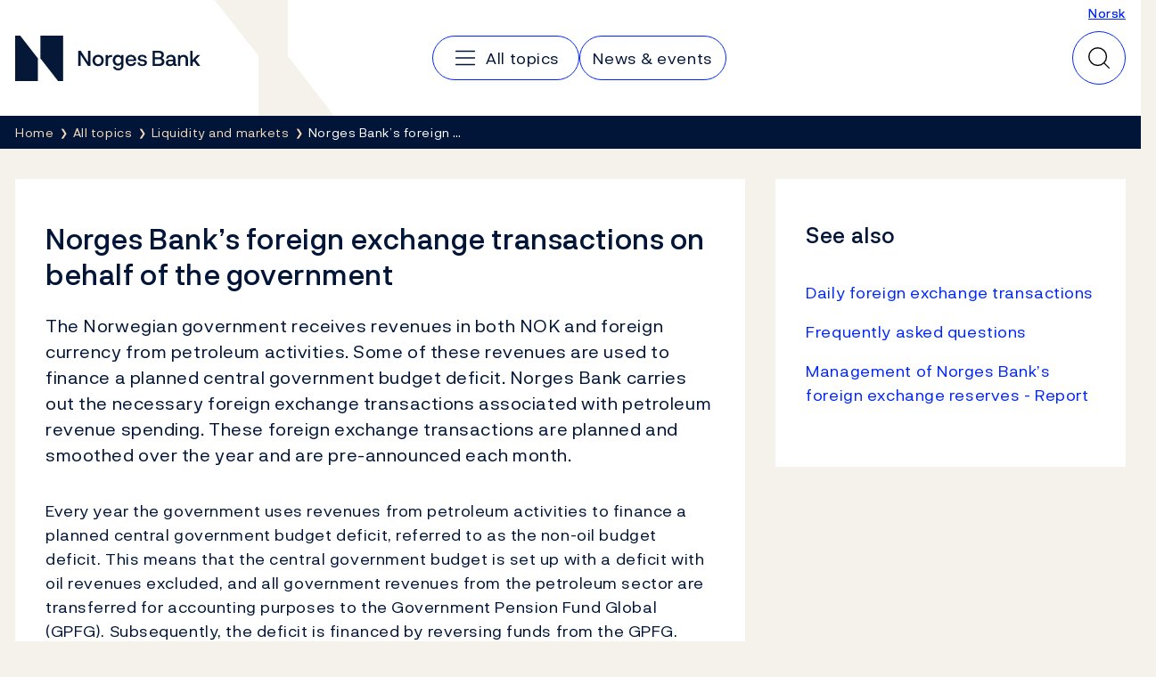

--- FILE ---
content_type: text/html; charset=utf-8
request_url: https://www.norges-bank.no/en/topics/liquidity-and-markets/Foreign-exchange-purchases-for-GPFG/
body_size: 12047
content:


<!DOCTYPE html>
<html lang="en" class="no-js">
    <head>
        <meta charset="utf-8">
        <meta http-equiv="X-UA-Compatible" content="IE=edge">

        

<meta charset="utf-8"/>
<meta name="robots" content="all">
<meta name="description" content="The Norwegian government receives revenues in both NOK and foreign currency from petroleum activities. Some of these revenues are used to finance a planned&#x2026;">
<meta name="viewport" content="width=device-width,height=device-height,shrink-to-fit=0">
<meta property="og:type" content="article">
<meta property="og:title" content="Norges Bank&#x2019;s foreign exchange transactions on behalf of the government">
<meta property="og:description" content="The Norwegian government receives revenues in both NOK and foreign currency from petroleum activities. Some of these revenues are used to finance a planned&#x2026;">
<meta property="og:url" content="https://www.norges-bank.no/en/topics/liquidity-and-markets/Foreign-exchange-purchases-for-GPFG/">
<meta property="og:locale" content="en">
<meta property="og:locale:alternate" content="no">
<meta property="article:published_time" content="5/4/2018 10:00:00&#x202F;AM">

        
    <meta name="pageid" content="70819" />


        
    
        
    

    


        <title>Norges Bank&#x2019;s foreign exchange transactions on behalf of the government</title>

        
    <script>(function (H) { H.className = H.className.replace(/\bno-js\b/, 'js') })(document.documentElement)</script>


        <link rel="preload" href="/Static/NorgesBank/Fonts/NorgesBank-Regular.woff2" as="font" type="font/woff2" crossOrigin="anonymous" />
        <link rel="preload" href="/Static/NorgesBank/Fonts/NorgesBank-Medium.woff2" as="font" type="font/woff2" crossOrigin="anonymous" />
        <link rel="preload" href="/Static/NorgesBank/Fonts/NorgesBank-Italic.woff2" as="font" type="font/woff2" crossOrigin="anonymous" />
        <link rel="preload" href="/Static/NorgesBank/Fonts/NorgesBank-Bold.woff2" as="font" type="font/woff2" crossOrigin="anonymous" />


<link href="/dist/norgesbank.a50c2a65.css" rel="stylesheet" />

<link rel="manifest" href="/Static/Favicons/site.webmanifest" />
<link rel="apple-touch-icon" sizes="180x180" href="/Static/Favicons/apple-touch-icon.png" />
<link rel="icon" type="image/png" sizes="32x32" href="/Static/Favicons/favicon-32x32.png" />
<link rel="icon" type="image/png" sizes="16x16" href="/Static/Favicons/favicon-16x16.png" />
<link rel="mask-icon" href="/Static/Favicons/safari-pinned-tab.svg" color="#051838" />
<meta name="msapplication-TileColor" content="#ffffff" />
<meta name="theme-color" content="#ffffff" />



        

<script>
    window.dataLayer = window.dataLayer || [];
    window.dataLayer = [{
        "gtm.whitelist": ['ga','google','ua','hjtc','cl','lcl'],
        "gtm.blacklist": ['html']
    }];
    
    function gtag(){ dataLayer.push(arguments); }
        
    gtag('consent', 'default', {
        'ad_storage': 'denied',
        'ad_user_data': 'denied',
        'ad_personalization': 'denied',
        'analytics_storage': 'denied',
        'wait_for_update': 500
    });

    gtag('set', 'ads_data_redaction', true);
</script>
<script>
    (function (w, d, s, l, i) {
        w[l] = w[l] || []; w[l].push({
            'gtm.start': new Date().getTime(), event: 'gtm.js'
        }); var f = d.getElementsByTagName(s)[0],
            j = d.createElement(s), dl = l != 'dataLayer' ? '&l=' + l : ''; j.async = true; j.src =
                'https://www.googletagmanager.com/gtm.js?id=' + i + dl; f.parentNode.insertBefore(j, f);
    })(window, document, 'script', 'dataLayer', 'GTM-WMMCQPF');
</script>

        

<script async id="CookieConsent" src="https://policy.app.cookieinformation.com/uc.js" data-culture="EN" type="text/javascript" data-consent-sharing-iframe-placement="body" data-gcm-version="2.0"></script>

        
            <link href="https://www.norges-bank.no/tema/markeder-likviditet/Valutakjop-til-SPU/" hreflang="no" rel="alternate" />
            <link href="https://www.norges-bank.no/en/topics/liquidity-and-markets/Foreign-exchange-purchases-for-GPFG/" hreflang="en" rel="alternate" />



        <link href="/dist/Article.9500a8ea.css" rel="stylesheet" />
<link href="/dist/SvgBlock.3c66b887.css" rel="stylesheet" />



<link href="/dist/Header.9353aafb.css" rel="stylesheet" />
<link href="/dist/QuickSearch.4a5251c8.css" rel="stylesheet" />
<link href="/dist/BreadCrumb.be297605.css" rel="stylesheet" />
<script nonce="e0b29770-b096-4674-9b54-f9d3fa315194">
!function(T,l,y){var S=T.location,k="script",D="instrumentationKey",C="ingestionendpoint",I="disableExceptionTracking",E="ai.device.",b="toLowerCase",w="crossOrigin",N="POST",e="appInsightsSDK",t=y.name||"appInsights";(y.name||T[e])&&(T[e]=t);var n=T[t]||function(d){var g=!1,f=!1,m={initialize:!0,queue:[],sv:"5",version:2,config:d};function v(e,t){var n={},a="Browser";return n[E+"id"]=a[b](),n[E+"type"]=a,n["ai.operation.name"]=S&&S.pathname||"_unknown_",n["ai.internal.sdkVersion"]="javascript:snippet_"+(m.sv||m.version),{time:function(){var e=new Date;function t(e){var t=""+e;return 1===t.length&&(t="0"+t),t}return e.getUTCFullYear()+"-"+t(1+e.getUTCMonth())+"-"+t(e.getUTCDate())+"T"+t(e.getUTCHours())+":"+t(e.getUTCMinutes())+":"+t(e.getUTCSeconds())+"."+((e.getUTCMilliseconds()/1e3).toFixed(3)+"").slice(2,5)+"Z"}(),iKey:e,name:"Microsoft.ApplicationInsights."+e.replace(/-/g,"")+"."+t,sampleRate:100,tags:n,data:{baseData:{ver:2}}}}var h=d.url||y.src;if(h){function a(e){var t,n,a,i,r,o,s,c,u,p,l;g=!0,m.queue=[],f||(f=!0,t=h,s=function(){var e={},t=d.connectionString;if(t)for(var n=t.split(";"),a=0;a<n.length;a++){var i=n[a].split("=");2===i.length&&(e[i[0][b]()]=i[1])}if(!e[C]){var r=e.endpointsuffix,o=r?e.location:null;e[C]="https://"+(o?o+".":"")+"dc."+(r||"services.visualstudio.com")}return e}(),c=s[D]||d[D]||"",u=s[C],p=u?u+"/v2/track":d.endpointUrl,(l=[]).push((n="SDK LOAD Failure: Failed to load Application Insights SDK script (See stack for details)",a=t,i=p,(o=(r=v(c,"Exception")).data).baseType="ExceptionData",o.baseData.exceptions=[{typeName:"SDKLoadFailed",message:n.replace(/\./g,"-"),hasFullStack:!1,stack:n+"\nSnippet failed to load ["+a+"] -- Telemetry is disabled\nHelp Link: https://go.microsoft.com/fwlink/?linkid=2128109\nHost: "+(S&&S.pathname||"_unknown_")+"\nEndpoint: "+i,parsedStack:[]}],r)),l.push(function(e,t,n,a){var i=v(c,"Message"),r=i.data;r.baseType="MessageData";var o=r.baseData;return o.message='AI (Internal): 99 message:"'+("SDK LOAD Failure: Failed to load Application Insights SDK script (See stack for details) ("+n+")").replace(/\"/g,"")+'"',o.properties={endpoint:a},i}(0,0,t,p)),function(e,t){if(JSON){var n=T.fetch;if(n&&!y.useXhr)n(t,{method:N,body:JSON.stringify(e),mode:"cors"});else if(XMLHttpRequest){var a=new XMLHttpRequest;a.open(N,t),a.setRequestHeader("Content-type","application/json"),a.send(JSON.stringify(e))}}}(l,p))}function i(e,t){f||setTimeout(function(){!t&&m.core||a()},500)}var e=function(){var n=l.createElement(k);n.src=h;var e=y[w];return!e&&""!==e||"undefined"==n[w]||(n[w]=e),n.onload=i,n.onerror=a,n.onreadystatechange=function(e,t){"loaded"!==n.readyState&&"complete"!==n.readyState||i(0,t)},n}();y.ld<0?l.getElementsByTagName("head")[0].appendChild(e):setTimeout(function(){l.getElementsByTagName(k)[0].parentNode.appendChild(e)},y.ld||0)}try{m.cookie=l.cookie}catch(p){}function t(e){for(;e.length;)!function(t){m[t]=function(){var e=arguments;g||m.queue.push(function(){m[t].apply(m,e)})}}(e.pop())}var n="track",r="TrackPage",o="TrackEvent";t([n+"Event",n+"PageView",n+"Exception",n+"Trace",n+"DependencyData",n+"Metric",n+"PageViewPerformance","start"+r,"stop"+r,"start"+o,"stop"+o,"addTelemetryInitializer","setAuthenticatedUserContext","clearAuthenticatedUserContext","flush"]),m.SeverityLevel={Verbose:0,Information:1,Warning:2,Error:3,Critical:4};var s=(d.extensionConfig||{}).ApplicationInsightsAnalytics||{};if(!0!==d[I]&&!0!==s[I]){var c="onerror";t(["_"+c]);var u=T[c];T[c]=function(e,t,n,a,i){var r=u&&u(e,t,n,a,i);return!0!==r&&m["_"+c]({message:e,url:t,lineNumber:n,columnNumber:a,error:i}),r},d.autoExceptionInstrumented=!0}return m}(y.cfg);function a(){y.onInit&&y.onInit(n)}(T[t]=n).queue&&0===n.queue.length?(n.queue.push(a),n.trackPageView({})):a()}(window,document,{src: "https://js.monitor.azure.com/scripts/b/ai.2.gbl.min.js", crossOrigin: "anonymous", cfg: {disablePageUnloadEvents: ['unload'], instrumentationKey:'043fdb4a-7fcf-423e-9a5e-abf24c664350', disableCookiesUsage: false }});
</script>


        
        

        
        
    </head>
    <body>
    

<!-- Google Tag Manager (noscript) -->
<noscript>
    <iframe title="Google Tag Manager" src="https://www.googletagmanager.com/ns.html?id=GTM-WMMCQPF" height="0" width="0" class="hidden"></iframe>
</noscript>
<!-- End Google Tag Manager (noscript) -->

    <a class="skip-link no-print" href="#main-content">Skip to main content</a>

    





<header class="nb-global-head no-print">
    <div class="container">
        <h1 class="visually-hidden">Norges Bank</h1>
        <a href="/en/" id="logo" class="nb-global-head__logo">
            <span class="kbd-only-focus">
                <img src="/Static/NorgesBank/Vectors/norges-bank-logo.svg" alt="Norges Bank Home" width="252" height="45" />
            </span>
        </a>
        <div class="nb-global-head__content">
            <svg class="nb-global-head__illustration" aria-hidden="true" xmlns="http://www.w3.org/2000/svg" width="133" height="128" fill="none" viewBox="0 0 133 128">
                <path fill="#F5F2EB" d="m.533 0 48.948 61.886V128h83.203L81.721 61.886V0H.533Z" />
            </svg>

            <button type="button" id="mobileMenuToggler" class="mobile-menu-toggler" aria-expanded="false" aria-controls="mobileMenu" data-toggle aria-label="Main navigation">
                <svg xmlns="http://www.w3.org/2000/svg" width="30" height="30" fill="none" aria-hidden="true" viewBox="0 0 30 30">
                    <path stroke-linecap="round" stroke-linejoin="round" stroke-width="1.5" d="M4.688 15h20.625M4.688 7.5h20.625M4.688 22.5h20.625"></path>
                </svg>
            </button>
      
            <div class="nav-and-search" id="mobileMenu">
                <nav class="nav" aria-label="Main navigation">
                    <h2 class="visually-hidden">Main navigation</h2>
                        <a class="nav__item" href="/en/topics/">
                            <svg aria-hidden="true" width="30" height="30" viewBox="0 0 30 30" fill="none" xmlns="http://www.w3.org/2000/svg">
                                <path d="M4.6875 15H25.3125" stroke="currentColor" stroke-width="1.5" stroke-linecap="round" stroke-linejoin="round" />
                                <path d="M4.6875 7.5H25.3125" stroke="currentColor" stroke-width="1.5" stroke-linecap="round" stroke-linejoin="round" />
                                <path d="M4.6875 22.5H25.3125" stroke="currentColor" stroke-width="1.5" stroke-linecap="round" stroke-linejoin="round" />
                            </svg>
                            <span class="kbd-only-focus">All topics</span>
                        </a>
                        <a class="nav__item" href="/en/news-events/">
                            <span class="kbd-only-focus">News &amp; events</span>
                        </a>

                    <div class="utils small">
                            <a href="/tema/markeder-likviditet/Valutakjop-til-SPU/">Norsk</a>
                    </div>
                </nav>
                <div class="utils">
                        <a href="/tema/markeder-likviditet/Valutakjop-til-SPU/">Norsk</a>
                </div>
            </div>
                

<div class="nb-global-head__quick-search" id="epinova-node_ca0db51e-4fb7-48a1-bb4f-089e3d2b7936"></div>

        </div>
    </div>
</header>


<main id="main-content" class="page-content">


    <nav class="breadcrumb no-print" aria-label="Breadcrumb">
        <div class="container">
            <h2 class="visually-hidden">Breadcrumb</h2>
            <ul class="list-inline breadcrumb__list">

                        <li>
                            <a href="/en/" title="Home">
                                <span class="kbd-only-focus">Home</span>
                            </a>
                        </li>
                        <li>
                            <a href="/en/topics/" title="All topics">
                                <span class="kbd-only-focus">All topics</span>
                            </a>
                        </li>
                        <li class="breadcrumb__item-visible-on-mobile">
                            <a href="/en/topics/liquidity-and-markets/" title="Liquidity and markets">
                                <span class="kbd-only-focus">Liquidity and markets</span>
                            </a>
                        </li>
                    <li title="Norges Bank&#x2019;s foreign exchange transactions on behalf of the government" class="breadcrumb__current">
                        <span class="kbd-only-focus">Norges Bank&#x2019;s foreign &#x2026;</span>
                    </li>
            </ul>
        </div>
    </nav>

    


<div class="container">
    


    <noscript>
        
    <div class="warning-wrapper no-print">
        <div class="panel notification warning">
            <article class="row">
                <div class="col-sm-4 col-lg-3">
                    <div class="warning-icon" aria-hidden="true">!</div>
                    <h2 class="h4">Javascript is disabled</h2>
                </div>
                <div class="col-sm-8 col-lg-9">
                    
<p>Due to this, parts of the content on this site will not be displayed.</p>
                </div>
            </article>
        </div>
    </div>

    </noscript>

    

<!-- Article -->
<div class="row" id="article">
    <div class='col-lg-8'>
    <article class="article">
        <div class="panel">
            <div class="panel-body">



                <h1>Norges Bank&#x2019;s foreign exchange transactions on behalf of the government</h1>

                <div class="intro">
                    
<p>The Norwegian government receives revenues in both NOK and foreign currency from petroleum activities. Some of these revenues are used to finance a planned central government budget deficit. Norges Bank carries out the necessary foreign exchange transactions associated with petroleum revenue spending. These foreign exchange transactions are planned and smoothed over the year and are pre-announced each month.</p>
                </div>



                <div class="article__main-body" data-article-toc-content>
                    
<p>Every year the government uses revenues from petroleum activities to finance a planned central government budget deficit, referred to as the non-oil budget deficit. This means that the central government budget is set up with a deficit with oil revenues excluded, and all government revenues from the petroleum sector are transferred for accounting purposes to the Government Pension Fund Global (GPFG). Subsequently, the deficit is financed by reversing funds from the GPFG. Petroleum revenue spending is governed by a "fiscal rule", according to which over time, oil revenue spending shall equal the expected real return on the GPFG, which is estimated at 3 percent <a href="#footnotes">[1]</a>.</p>
<p>Current revenues from petroleum activities are generally referred to as the government's net cash flow. The government receives NOK revenues from oil taxes and dividend from Equinor and foreign currency revenues from the government's own petroleum activities via the State's Direct Financial Interest (SDFI). In addition, the government earns substantial income in the form of interest and dividends from the GPFG. Since the capital in the GPFG is exclusively invested in instruments in foreign currency, the return on the GPFG is also in foreign currency.</p>
<p>In line with the fiscal rule, this inflow is to be saved in the GPFG, while funds are withdrawn from the GPFG to finance the structural non-oil budget deficit. The revenue and income streams are in both NOK and foreign currency, and they are spent in NOK via the government budget or saved in foreign currency in the GPFG. Norges Bank has been tasked by the Ministry of Finance to carry out the necessary currency transactions associated with the petroleum fund mechanism <a href="#footnotes">[2]</a>, to ensure enough NOK to spend and/or enough foreign exchange to transfer to the GPFG.</p>
<p>Until 2014, the revenues in NOK from petroleum activities exceeded the non-oil deficit. Norges Bank therefore sold NOK and purchased foreign exchange equal to the difference and transferred that amount of foreign exchange to the GPFG (Chart 1). Through most of 2014, the government's revenues in NOK were approximately as large as the non-oil budget deficit, and Norges Bank did not carry out any foreign exchange transactions on behalf of the government. From the end of 2014 up to and including 2021, the non-oil budget deficit exceeded the revenues in NOK from petroleum activities, and some of the government's foreign currency revenue had to be converted to NOK in order to be spent via the budget (Charts 2 and 3).</p>


<div class="col-sm-12 svg-block ">
    <button type="button" class="svg-block__toggler" aria-controls="expandable-128841" aria-expanded="false" data-toggle-trigger>
        <span class="svg-block__toggler-lead" >Chart 1</span>
        <span class="svg-block__toggler-text">More NOK petroleum revenues than non-oil budget deficit</span>
    </button>
    <figure class="svg-block__figure " id="expandable-128841">
            <figcaption>
                
<p>The government's revenues in NOK from petroleum activities are higher than the non-oil budget deficit = Norges Bank sells NOK and purchases foreign exchange for the GPFG</p>
<p><img src="/contentassets/f029947f0e134a198c1ac0cf6417a404/chart-1.svg?v=23032023155433" alt="Chart 1" width="756" height="454" /></p>
<p>* The red columns illustrate cash flows in foreign currency and the blue columns cash flows in NOK.</p>
            </figcaption>
    </figure>
</div>



<div class="col-sm-12 svg-block ">
    <button type="button" class="svg-block__toggler" aria-controls="expandable-128844" aria-expanded="false" data-toggle-trigger>
        <span class="svg-block__toggler-lead" >Chart 2</span>
        <span class="svg-block__toggler-text">Less NOK petroleum revenues than non-oil budget deficit</span>
    </button>
    <figure class="svg-block__figure " id="expandable-128844">
            <figcaption>
                
<p>The government's revenues in NOK from petroleum activities are lower than the non-oil budget deficit = Norges Bank purchases NOK and sells foreign exchange from the SDFI</p>
<p><img src="/contentassets/5a6503b219ed422195f74866b78335be/chart-2.svg?v=23032023155156" alt="Chart 2" width="756" height="454" /></p>
<p>* The red columns illustrate cash flows in foreign currency and the blue columns cash flows in NOK.</p>
            </figcaption>
    </figure>
</div>



<div class="col-sm-12 svg-block ">
    <button type="button" class="svg-block__toggler" aria-controls="expandable-128848" aria-expanded="false" data-toggle-trigger>
        <span class="svg-block__toggler-lead" >Chart 3</span>
        <span class="svg-block__toggler-text">Less NOK and FX revenues than non-oil budget deficit</span>
    </button>
    <figure class="svg-block__figure " id="expandable-128848">
            <figcaption>
                
<p>The government's revenues in NOK and foreign currency from petroleum activities are lower than the non-oil budget deficit = Norges Bank purchases NOK and foreign exchange from the GPFG and SDFI</p>
<p><img src="/contentassets/061b100e166a4457ab03dc103d68fb39/chart-3.svg?v=23032023155408" alt="Chart 3" width="756" height="454" /></p>
<p>* The red columns illustrate cash flows in foreign currency and the blue columns cash flows in NOK.</p>
            </figcaption>
    </figure>
</div>

<p>Norges Bank's foreign exchange transactions are planned and smoothed over the year and <a href="/en/news-events/news/Press-releases/">pre-announced in a press release each month</a> so that market operators know the amounts to be converted.</p>
<p>These foreign exchange transactions are managed in a separate foreign exchange portfolio called the "petroleum buffer portfolio" (PBP). The PBP allows Norges Bank's foreign exchange transactions to be smoothed over the year despite variations in oil taxes, SDFI foreign exchange revenues and changes in monthly transfers to or from the GPFG. The estimates for government revenues from the petroleum sector&nbsp;and the non-oil budget deficit can change considerably through the year. The changes will influence the transfers to the GPFG and Norges Bank's foreign exchange transactions for the GPFG. This will also affect the size of the PBP.</p>


<div class="col-sm-12 svg-block ">
    <button type="button" class="svg-block__toggler" aria-controls="expandable-128856" aria-expanded="false" data-toggle-trigger>
        <span class="svg-block__toggler-lead" >Table</span>
        <span class="svg-block__toggler-text">Quarterly inflows into and outflows from the petroleum buffer</span>
    </button>
    <figure class="svg-block__figure " id="expandable-128856">
            <figcaption>
                
<h2>Quarterly inflows into and outflows from the petroleum buffer portfolio.*In millions NOK.</h2>
<table class="table table-hover table-standard" style="width: 98.1685%; height: 1247.59px;">
<thead>
<tr style="height: 111.992px;">
<td style="width: 13.9194%; height: 111.992px;" align="left">&nbsp;</td>
<td style="width: 20.696%; height: 111.992px;" align="left">Foreign exchange purchases from the SDFI</td>
<td style="width: 20.5128%; height: 111.992px;" align="left">Foreign exchange trades/transfers from other portfolios</td>
<td style="width: 22.3443%; height: 111.992px;" align="left">Transfers GPFG</td>
<td style="width: 20.696%; height: 111.992px;" align="left">Market value at end of quarter**</td>
</tr>
</thead>
<tbody>
<tr>
<td style="width: 82.7778px;">2025 Q3</td>
<td style="width: 140.764px; text-align: right;">69 340</td>
<td style="width: 140.764px; text-align: right;">-9 899</td>
<td style="width: 120.191px; text-align: right;">-83 000</td>
<td style="width: 194.601px; text-align: right;">38 489</td>
</tr>
<tr style="height: 22.3958px;">
<td style="width: 82.7778px; height: 22.3958px;">2025 Q2</td>
<td style="width: 140.764px; text-align: right; height: 22.3958px;">71 242</td>
<td style="width: 140.764px; text-align: right; height: 22.3958px;">4 807</td>
<td style="width: 120.191px; text-align: right; height: 22.3958px;">-82 000</td>
<td style="width: 194.601px; text-align: right; height: 22.3958px;">62 032</td>
</tr>
<tr style="height: 22.3958px;">
<td style="width: 82.7778px; height: 22.3958px;">2025 Q1</td>
<td style="width: 140.764px; text-align: right; height: 22.3958px;">99 061</td>
<td style="width: 140.764px; text-align: right; height: 22.3958px;">19 899</td>
<td style="width: 120.191px; text-align: right; height: 22.3958px;">-77 810</td>
<td style="width: 194.601px; text-align: right; height: 22.3958px;">69 079</td>
</tr>
<tr style="height: 22.3958px;">
<td style="width: 82.7778px; height: 22.3958px;">2024 Q4</td>
<td style="width: 140.764px; text-align: right; height: 22.3958px;">74 570</td>
<td style="width: 140.764px; text-align: right; height: 22.3958px;">13 850</td>
<td style="width: 120.191px; text-align: right; height: 22.3958px;">-115 200</td>
<td style="width: 194.601px; text-align: right; height: 22.3958px;">30 816</td>
</tr>
<tr style="height: 22.3958px;">
<td style="width: 82.7778px; height: 22.3958px;">2024 Q3</td>
<td style="width: 140.764px; text-align: right; height: 22.3958px;">74 373</td>
<td style="width: 140.764px; text-align: right; height: 22.3958px;">26 400</td>
<td style="width: 120.191px; text-align: right; height: 22.3958px;">-99 000</td>
<td style="width: 194.601px; text-align: right; height: 22.3958px;">54 193</td>
</tr>
<tr style="height: 22.3958px;">
<td style="width: 82.7778px; height: 22.3958px;">2024 Q2</td>
<td style="width: 140.764px; text-align: right; height: 22.3958px;">70 793</td>
<td style="width: 140.764px; text-align: right; height: 22.3958px;">28 800</td>
<td style="width: 120.191px; text-align: right; height: 22.3958px;">-91 600</td>
<td style="width: 194.601px; text-align: right; height: 22.3958px;">51 723</td>
</tr>
<tr style="height: 22.3958px;">
<td style="width: 82.7778px; height: 22.3958px;">2024 Q1</td>
<td style="width: 140.764px; text-align: right; height: 22.3958px;">77 426</td>
<td style="width: 140.764px; text-align: right; height: 22.3958px;">21 350</td>
<td style="width: 120.191px; text-align: right; height: 22.3958px;">-96 168</td>
<td style="width: 194.601px; text-align: right; height: 22.3958px;">44 308</td>
</tr>
<tr style="height: 22.3958px;">
<td style="width: 82.7778px; height: 22.3958px;">2023 Q4</td>
<td style="width: 140.764px; text-align: right; height: 22.3958px;">79 705</td>
<td style="width: 140.764px; text-align: right; height: 22.3958px;">72 600</td>
<td style="width: 120.191px; text-align: right; height: 22.3958px;">-176 900</td>
<td style="width: 194.601px; text-align: right; height: 22.3958px;">37 691</td>
</tr>
<tr style="height: 22.3958px;">
<td style="width: 82.7778px; height: 22.3958px;">2023 Q3</td>
<td style="width: 140.764px; text-align: right; height: 22.3958px;">66 920</td>
<td style="width: 140.764px; text-align: right; height: 22.3958px;">67 100</td>
<td style="width: 120.191px; text-align: right; height: 22.3958px;">-139 000</td>
<td style="width: 194.601px; text-align: right; height: 22.3958px;">63 320</td>
</tr>
<tr style="height: 22.3958px;">
<td style="width: 82.7778px; height: 22.3958px;">2023 Q2</td>
<td style="width: 140.764px; text-align: right; height: 22.3958px;">84 558</td>
<td style="width: 140.764px; text-align: right; height: 22.3958px;">79 198</td>
<td style="width: 120.191px; text-align: right; height: 22.3958px;">-171 300</td>
<td style="width: 194.601px; text-align: right; height: 22.3958px;">69 565</td>
</tr>
<tr style="height: 22.3958px;">
<td style="width: 82.7778px; height: 22.3958px;">2023 Q1</td>
<td style="width: 140.764px; text-align: right; height: 22.3958px;">141 250</td>
<td style="width: 140.764px; text-align: right; height: 22.3958px;">110 112</td>
<td style="width: 120.191px; text-align: right; height: 22.3958px;">-217 274</td>
<td style="width: 194.601px; text-align: right; height: 22.3958px;">71 303</td>
</tr>
<tr style="height: 22.3958px;">
<td style="width: 13.9194%; height: 22.3958px;">2022 Q4</td>
<td style="width: 20.696%; text-align: right; height: 22.3958px;">149 419</td>
<td style="width: 20.5128%; text-align: right; height: 22.3958px;">191 194</td>
<td style="width: 22.3443%; text-align: right; height: 22.3958px;">-423 100</td>
<td style="width: 20.696%; text-align: right; height: 22.3958px;">31 966</td>
</tr>
<tr style="height: 22.3958px;">
<td style="width: 13.9194%; height: 22.3958px;">2022 Q3</td>
<td style="width: 20.696%; text-align: right; height: 22.3958px;">196 040</td>
<td style="width: 20.5128%; text-align: right; height: 22.3958px;">143 048</td>
<td style="width: 22.3443%; text-align: right; height: 22.3958px;">-306 000</td>
<td style="width: 20.696%; text-align: right; height: 22.3958px;">124 550</td>
</tr>
<tr style="height: 22.3958px;">
<td style="width: 13.9194%; height: 22.3958px;">2022 Q2</td>
<td style="width: 20.696%; text-align: right; height: 22.3958px;">145 592</td>
<td style="width: 20.5128%; text-align: right; height: 22.3958px;">105 585</td>
<td style="width: 22.3443%; text-align: right; height: 22.3958px;">-215 200</td>
<td style="width: 20.696%; text-align: right; height: 22.3958px;">76 327</td>
</tr>
<tr style="height: 22.3958px;">
<td style="width: 13.9194%; height: 22.3958px;">2022 Q1</td>
<td style="width: 20.696%; text-align: right; height: 22.3958px;">136 026</td>
<td style="width: 20.5128%; text-align: right; height: 22.3958px;">-5 253</td>
<td style="width: 22.3443%; text-align: right; height: 22.3958px;">-140 536</td>
<td style="width: 20.696%; text-align: right; height: 22.3958px;">34 302</td>
</tr>
<tr style="height: 22.3958px;">
<td style="width: 13.9194%; height: 22.3958px;">2021 Q4</td>
<td style="width: 20.696%; text-align: right; height: 22.3958px;">109 557</td>
<td style="width: 20.5128%; text-align: right; height: 22.3958px;">-45 478</td>
<td style="width: 22.3443%; text-align: right; height: 22.3958px;">-74 824</td>
<td style="width: 20.696%; text-align: right; height: 22.3958px;">46 842</td>
</tr>
<tr style="height: 22.3958px;">
<td style="width: 13.9194%; height: 22.3958px;">2021 Q3</td>
<td style="width: 20.696%; text-align: right; height: 22.3958px;">59 402</td>
<td style="width: 20.5128%; text-align: right; height: 22.3958px;">-112 207</td>
<td style="width: 22.3443%; text-align: right; height: 22.3958px;">52 000</td>
<td style="width: 20.696%; text-align: right; height: 22.3958px;">57 241</td>
</tr>
<tr style="height: 22.3958px;">
<td style="width: 13.9194%; height: 22.3958px;" width="80">2021 Q2</td>
<td style="width: 20.696%; text-align: right; height: 22.3958px;" width="122">38 510</td>
<td style="width: 20.5128%; text-align: right; height: 22.3958px;" width="122">-104 041</td>
<td style="width: 22.3443%; text-align: right; height: 22.3958px;" width="122">69 000</td>
<td style="width: 20.696%; text-align: right; height: 22.3958px;" width="122">57 299</td>
</tr>
<tr style="height: 22.3958px;">
<td style="width: 13.9194%; height: 22.3958px;">2021 Q1</td>
<td style="width: 20.696%; text-align: right; height: 22.3958px;">38 329</td>
<td style="width: 20.5128%; text-align: right; height: 22.3958px;">-87 381</td>
<td style="width: 22.3443%; text-align: right; height: 22.3958px;">83 305</td>
<td style="width: 20.696%; text-align: right; height: 22.3958px;">53 690</td>
</tr>
<tr style="height: 22.3958px;">
<td style="width: 13.9194%; height: 22.3958px;">2020 Q4</td>
<td style="width: 20.696%; text-align: right; height: 22.3958px;">27 366</td>
<td style="width: 20.5128%; text-align: right; height: 22.3958px;">-66 666</td>
<td style="width: 22.3443%; text-align: right; height: 22.3958px;">25 200</td>
<td style="width: 20.696%; text-align: right; height: 22.3958px;">20 025</td>
</tr>
<tr style="height: 22.3958px;">
<td style="width: 13.9194%; height: 22.3958px;">2020 Q3</td>
<td style="width: 20.696%; text-align: right; height: 22.3958px;">21 419</td>
<td style="width: 20.5128%; text-align: right; height: 22.3958px;">-143 537</td>
<td style="width: 22.3443%; text-align: right; height: 22.3958px;">105 000</td>
<td style="width: 20.696%; text-align: right; height: 22.3958px;">36 375</td>
</tr>
<tr style="height: 22.3958px;">
<td style="width: 13.9194%; height: 22.3958px;">2020 Q2</td>
<td style="width: 20.696%; text-align: right; height: 22.3958px;">18 363</td>
<td style="width: 20.5128%; text-align: right; height: 22.3958px;">-124 205</td>
<td style="width: 22.3443%; text-align: right; height: 22.3958px;">105 000</td>
<td style="width: 20.696%; text-align: right; height: 22.3958px;">53 368</td>
</tr>
<tr style="height: 22.3958px;">
<td style="width: 13.9194%; height: 22.3958px;">2020 Q1</td>
<td style="width: 20.696%; text-align: right; height: 22.3958px;">37 645</td>
<td style="width: 20.5128%; text-align: right; height: 22.3958px;">-42 998</td>
<td style="width: 22.3443%; text-align: right; height: 22.3958px;">66 782</td>
<td style="width: 20.696%; text-align: right; height: 22.3958px;">57 640</td>
</tr>
<tr style="height: 22.3958px;">
<td style="width: 13.9194%; height: 22.3958px;">2019 Q4</td>
<td style="width: 20.696%; text-align: right; height: 22.3958px;">31 256</td>
<td style="width: 20.5128%; text-align: right; height: 22.3958px;">-37 792</td>
<td style="width: 22.3443%; text-align: right; height: 22.3958px;">-9 600</td>
<td style="width: 20.696%; text-align: right; height: 22.3958px;">-3 492</td>
</tr>
<tr style="height: 22.3958px;">
<td style="width: 13.9194%; height: 22.3958px;">2019 Q3</td>
<td style="width: 20.696%; text-align: right; height: 22.3958px;">29 211</td>
<td style="width: 20.5128%; text-align: right; height: 22.3958px;">-39 499</td>
<td style="width: 22.3443%; text-align: right; height: 22.3958px;">5 200</td>
<td style="width: 20.696%; text-align: right; height: 22.3958px;">12 861</td>
</tr>
<tr style="height: 50px;">
<td style="width: 13.9194%; height: 50px;">2019 Q2</td>
<td style="width: 20.696%; text-align: right; height: 50px;">37 499</td>
<td style="width: 20.5128%; text-align: right; height: 50px;">-34 208</td>
<td style="width: 22.3443%; text-align: right; height: 50px;">-5 700</td>
<td style="width: 20.696%; text-align: right; height: 50px;">17 230</td>
</tr>
<tr style="height: 22.3958px;">
<td style="width: 13.9194%; height: 22.3958px;" align="left">2019 Q1</td>
<td style="text-align: right; width: 20.696%; height: 22.3958px;">44 432</td>
<td style="text-align: right; width: 20.5128%; height: 22.3958px;">-29 298</td>
<td style="text-align: right; width: 22.3443%; height: 22.3958px;">-3 256</td>
<td style="text-align: right; width: 20.696%; height: 22.3958px;">19 592</td>
</tr>
<tr style="height: 22.3958px;">
<td style="width: 13.9194%; height: 22.3958px;" align="left">2018 Q4</td>
<td style="text-align: right; width: 20.696%; height: 22.3958px;">47 664</td>
<td style="text-align: right; width: 20.5128%; height: 22.3958px;">-21 554</td>
<td style="text-align: right; width: 22.3443%; height: 22.3958px;">-28 900</td>
<td style="text-align: right; width: 20.696%; height: 22.3958px;">7 800</td>
</tr>
<tr style="height: 22.3958px;">
<td style="width: 13.9194%; height: 22.3958px;" align="left">2018 Q3</td>
<td style="text-align: right; width: 20.696%; height: 22.3958px;">42 118</td>
<td style="text-align: right; width: 20.5128%; height: 22.3958px;">-36 012</td>
<td style="text-align: right; width: 22.3443%; height: 22.3958px;">-12 450</td>
<td style="text-align: right; width: 20.696%; height: 22.3958px;">9 907</td>
</tr>
<tr style="height: 22.3958px;">
<td style="width: 13.9194%; height: 22.3958px;" align="left">2018 Q2</td>
<td style="text-align: right; width: 20.696%; height: 22.3958px;">34 541</td>
<td style="text-align: right; width: 20.5128%; height: 22.3958px;">-46 953</td>
<td style="text-align: right; width: 22.3443%; height: 22.3958px;">1 550</td>
<td style="text-align: right; width: 20.696%; height: 22.3958px;">16 159</td>
</tr>
<tr style="height: 22.3958px;">
<td style="width: 13.9194%; height: 22.3958px;" align="left">2018 Q1</td>
<td style="text-align: right; width: 20.696%; height: 22.3958px;">43 956&nbsp;</td>
<td style="text-align: right; width: 20.5128%; height: 22.3958px;">-52 988&nbsp;</td>
<td style="text-align: right; width: 22.3443%; height: 22.3958px;">10 728&nbsp;</td>
<td style="text-align: right; width: 20.696%; height: 22.3958px;">26 471&nbsp;</td>
</tr>
<tr style="height: 22.3958px;">
<td style="width: 13.9194%; height: 22.3958px;" align="left">2017 Q4</td>
<td style="text-align: right; width: 20.696%; height: 22.3958px;">36 279</td>
<td style="text-align: right; width: 20.5128%; height: 22.3958px;">-38 520</td>
<td style="text-align: right; width: 22.3443%; height: 22.3958px;">14 400</td>
<td style="text-align: right; width: 20.696%; height: 22.3958px;">25 300</td>
</tr>
<tr style="height: 22.3958px;">
<td style="width: 13.9194%; height: 22.3958px;" align="left">2017 Q3</td>
<td style="text-align: right; width: 20.696%; height: 22.3958px;">29 372</td>
<td style="text-align: right; width: 20.5128%; height: 22.3958px;">-51 034</td>
<td style="text-align: right; width: 22.3443%; height: 22.3958px;">10 400</td>
<td style="text-align: right; width: 20.696%; height: 22.3958px;">12 892</td>
</tr>
<tr style="height: 22.3958px;">
<td style="width: 13.9194%; height: 22.3958px;" align="left">2017 Q2</td>
<td style="text-align: right; width: 20.696%; height: 22.3958px;">35 790</td>
<td style="text-align: right; width: 20.5128%; height: 22.3958px;">-48 482</td>
<td style="text-align: right; width: 22.3443%; height: 22.3958px;">16 300</td>
<td style="text-align: right; width: 20.696%; height: 22.3958px;">25 185</td>
</tr>
<tr style="height: 22.3958px;">
<td style="width: 13.9194%; height: 22.3958px;" align="left">2017 Q1</td>
<td style="text-align: right; width: 20.696%; height: 22.3958px;">39 098</td>
<td style="text-align: right; width: 20.5128%; height: 22.3958px;">-61 568</td>
<td style="text-align: right; width: 22.3443%; height: 22.3958px;">23 431</td>
<td style="text-align: right; width: 20.696%; height: 22.3958px;">21 765</td>
</tr>
<tr style="height: 22.3958px;">
<td style="width: 13.9194%; height: 22.3958px;" align="left">2016 Q4</td>
<td style="text-align: right; width: 20.696%; height: 22.3958px;">28 927</td>
<td style="text-align: right; width: 20.5128%; height: 22.3958px;">-49 511</td>
<td style="text-align: right; width: 22.3443%; height: 22.3958px;">27 000</td>
<td style="text-align: right; width: 20.696%; height: 22.3958px;">20 670</td>
</tr>
<tr style="height: 22.3958px;">
<td style="width: 13.9194%; height: 22.3958px;" align="left">2016 Q3</td>
<td style="text-align: right; width: 20.696%; height: 22.3958px;">26 158</td>
<td style="text-align: right; width: 20.5128%; height: 22.3958px;">-59 395</td>
<td style="text-align: right; width: 22.3443%; height: 22.3958px;">29 500</td>
<td style="text-align: right; width: 20.696%; height: 22.3958px;">14 067</td>
</tr>
<tr style="height: 22.3958px;">
<td style="width: 13.9194%; height: 22.3958px;" align="left">2016 Q2</td>
<td style="text-align: right; width: 20.696%; height: 22.3958px;">29 712</td>
<td style="text-align: right; width: 20.5128%; height: 22.3958px;">-55 787</td>
<td style="text-align: right; width: 22.3443%; height: 22.3958px;">24 000</td>
<td style="text-align: right; width: 20.696%; height: 22.3958px;">18 205</td>
</tr>
<tr style="height: 22.3958px;">
<td style="width: 13.9194%; height: 22.3958px;" align="left">2016 Q1</td>
<td style="text-align: right; width: 20.696%; height: 22.3958px;">33 572</td>
<td style="text-align: right; width: 20.5128%; height: 22.3958px;">-46 007</td>
<td style="text-align: right; width: 22.3443%; height: 22.3958px;">24 733</td>
<td style="text-align: right; width: 20.696%; height: 22.3958px;">20 581</td>
</tr>
<tr style="height: 22.3958px;">
<td style="width: 13.9194%; height: 22.3958px;" align="left">2015 Q4</td>
<td style="text-align: right; width: 20.696%; height: 22.3958px;">38 940</td>
<td style="text-align: right; width: 20.5128%; height: 22.3958px;">-35 502</td>
<td style="text-align: right; width: 22.3443%; height: 22.3958px;">-13 000</td>
<td style="text-align: right; width: 20.696%; height: 22.3958px;">8 665</td>
</tr>
<tr style="height: 22.3958px;">
<td style="width: 13.9194%; height: 22.3958px;" align="left">2015 Q3</td>
<td style="text-align: right; width: 20.696%; height: 22.3958px;">33 957</td>
<td style="text-align: right; width: 20.5128%; height: 22.3958px;">-46 211</td>
<td style="text-align: right; width: 22.3443%; height: 22.3958px;">-12 000</td>
<td style="text-align: right; width: 20.696%; height: 22.3958px;">18 091</td>
</tr>
<tr style="height: 22.3958px;">
<td style="width: 13.9194%; height: 22.3958px;" align="left">2015 Q2</td>
<td style="text-align: right; width: 20.696%; height: 22.3958px;">37 540</td>
<td style="text-align: right; width: 20.5128%; height: 22.3958px;">-40 622</td>
<td style="text-align: right; width: 22.3443%; height: 22.3958px;">-12 000</td>
<td style="text-align: right; width: 20.696%; height: 22.3958px;">39 839</td>
</tr>
<tr style="height: 22.3958px;">
<td style="width: 13.9194%; height: 22.3958px;" align="left">2015 Q1</td>
<td style="text-align: right; width: 20.696%; height: 22.3958px;">45 624</td>
<td style="text-align: right; width: 20.5128%; height: 22.3958px;">-39 881</td>
<td style="text-align: right; width: 22.3443%; height: 22.3958px;">-5 498</td>
<td style="text-align: right; width: 20.696%; height: 22.3958px;">55 367</td>
</tr>
<tr style="height: 22.3958px;">
<td style="width: 13.9194%; height: 22.3958px;" align="left">2014 Q4</td>
<td style="text-align: right; width: 20.696%; height: 22.3958px;">49 399</td>
<td style="text-align: right; width: 20.5128%; height: 22.3958px;">-13 757&nbsp;</td>
<td style="text-align: right; width: 22.3443%; height: 22.3958px;">-25 100</td>
<td style="text-align: right; width: 20.696%; height: 22.3958px;">54 252</td>
</tr>
<tr style="height: 22.3958px;">
<td style="width: 13.9194%; height: 22.3958px;" align="left">2014 Q3</td>
<td style="text-align: right; width: 20.696%; height: 22.3958px;">36 829</td>
<td style="text-align: right; width: 20.5128%; height: 22.3958px;">0</td>
<td style="text-align: right; width: 22.3443%; height: 22.3958px;">-36 500</td>
<td style="text-align: right; width: 20.696%; height: 22.3958px;">37 344</td>
</tr>
<tr style="height: 22.3958px;">
<td style="width: 13.9194%; height: 22.3958px;" align="left">2014 Q2</td>
<td style="text-align: right; width: 20.696%; height: 22.3958px;">45 590</td>
<td style="text-align: right; width: 20.5128%; height: 22.3958px;">0</td>
<td style="text-align: right; width: 22.3443%; height: 22.3958px;">-44 300</td>
<td style="text-align: right; width: 20.696%; height: 22.3958px;">36 591</td>
</tr>
<tr style="height: 22.3958px;">
<td style="width: 13.9194%; height: 22.3958px;" align="left">2014 Q1</td>
<td style="text-align: right; width: 20.696%; height: 22.3958px;">57 688</td>
<td style="text-align: right; width: 20.5128%; height: 22.3958px;">0</td>
<td style="text-align: right; width: 22.3443%; height: 22.3958px;">-41 211</td>
<td style="text-align: right; width: 20.696%; height: 22.3958px;">34 172</td>
</tr>
<tr style="height: 32.9948px;">
<td style="width: 13.9194%; height: 32.9948px;" align="left">&nbsp;2013 Q4</td>
<td style="text-align: right; width: 20.696%; height: 32.9948px;">48 233&nbsp;</td>
<td style="text-align: right; width: 20.5128%; height: 32.9948px;">2 299&nbsp;</td>
<td style="text-align: right; width: 22.3443%; height: 32.9948px;">-61 900&nbsp;</td>
<td style="text-align: right; width: 20.696%; height: 32.9948px;">18 015&nbsp;</td>
</tr>
<tr style="height: 22.3958px;">
<td style="width: 13.9194%; height: 22.3958px;" align="left">2013 Q3</td>
<td style="text-align: right; width: 20.696%; height: 22.3958px;">47 625</td>
<td style="text-align: right; width: 20.5128%; height: 22.3958px;">11 107</td>
<td style="text-align: right; width: 22.3443%; height: 22.3958px;">-58 500</td>
<td style="text-align: right; width: 20.696%; height: 22.3958px;">29 021</td>
</tr>
<tr style="height: 22.3958px;">
<td style="width: 13.9194%; height: 22.3958px;" align="left">2013 Q2</td>
<td style="text-align: right; width: 20.696%; height: 22.3958px;">49 213</td>
<td style="text-align: right; width: 20.5128%; height: 22.3958px;">16 008</td>
<td style="text-align: right; width: 22.3443%; height: 22.3958px;">-58 400</td>
<td style="text-align: right; width: 20.696%; height: 22.3958px;">28 226</td>
</tr>
</tbody>
</table>
<p>*A positive number indicates a net inflow into and a negative number a net outflow from the petroleum buffer portfolio.</p>
<p>**Market value at the end of the quarter deviates somewhat from net cash flow because market values change over the course of the month. <span class="ui-provider a b c d e f g h i j k l m n o p q r s t u v w x y z ab ac ae af ag ah ai aj ak" dir="ltr">The market value may deviate from accounting values. </span></p>
<p>Holdings and inflows into the buffer portfolio are published in <a href="/en/news-events/publications/Report-on-the-management-of-the-foreign-exchange-reserves/">the quarterly report on the management of the Bank's foreign exchange reserves</a>.</p>
            </figcaption>
    </figure>
</div>

<h3><a id="footnotes"></a>Footnotes:</h3>
<ol>
<li>The fiscal rule states that over time, the structural non-oil deficit on the central government budget shall not exceed the real return on the capital in the GPFG, which is estimated at 3 percent.</li>
<li>The petroleum fund mechanism is the system that channels government revenues from petroleum activities on the Norwegian continental shelf to spending via the central government budget and saving in the GPFG, with the capital in the GPFG being exclusively invested in instruments in foreign currency.</li>
</ol>
<p>For more information about how Norges Bank estimates the necessary foreign exchange transactions and the use of the PBP, see:</p>
<ul>
<li><a href="http://hdl.handle.net/11250/2558011">The petroleum fund mechanism and movements in the petroleum buffer portfolio</a>&nbsp;(PBP)&nbsp;(Economic Commentaries 2/2017)</li>
<li><a href="https://hdl.handle.net/11250/2558035">The petroleum fund mechanism and Norges Bank's foreign exchange transactions</a>&nbsp;(Economic Commentaries 1/2016)</li>
</ul>
                </div>


                


            </div>
        </div>
    </article>

        <div class="large-desktop-only">
            

<div class="meta-container">
        <div class="meta">
            <span class="prop">Edited</span> 30 March 2023 <span class="time">13:00</span>
        </div>
    <div class="print no-print">
        <button type="button" onclick="javascript:window.print()">
            Print
        </button>
    </div>
</div>
            


<aside class="feedback">
    <div class="feedback__inner">
        <h2 class="feedback__heading" data-feedback-heading>
            Did you find what you were looking for?
            <button class="feedback__trigger" type="button" 
                aria-controls="feedback-7c4a8726-de14-4dd4-b893-88de3d9bb601" aria-expanded="false" 
                data-feedback="/api/feedback/70819?language=en">
                Give us feedback
            </button>
        </h2>
        <div aria-live="polite">
            <div class="feedback__content" id="feedback-7c4a8726-de14-4dd4-b893-88de3d9bb601" data-feedback-content></div>
            <div class="feedback__message" data-feedback-message>
                <p>Thank you for your feedback!</p>
            </div>
        </div>
    </div>
</aside>

        </div>

</div>
        <div class="col-lg-4 no-print">
            <div class="row">




                    <div class="col-lg-12 blocks">
                        


<div class="col-sm-12">
    <div class="panel">
            <h2 class="article-list__heading">See also</h2>
            <ul class="big-list">
                    <li>
                        <a href="/en/topics/statistics/foreign-exchange-transactions-daily/" >
                            <span>
                                Daily foreign exchange transactions
                            </span>
                        </a>
                        
                    </li>
                    <li>
                        <a href="/en/topics/liquidity-and-markets/faq-exchange-transactions/" >
                            <span>
                                Frequently asked questions
                            </span>
                        </a>
                        
                    </li>
                    <li>
                        <a href="/en/news-events/publications/Report-on-the-management-of-the-foreign-exchange-reserves/" >
                            <span>
                                Management of Norges Bank&#x2019;s foreign exchange reserves - Report
                            </span>
                        </a>
                        
                    </li>
            </ul>

    </div>
</div>


                    </div>
            </div>
        </div>

        <div class="md-and-down">
            <div class="col-lg-12">
                

<div class="meta-container">
        <div class="meta">
            <span class="prop">Edited</span> 30 March 2023 <span class="time">13:00</span>
        </div>
    <div class="print no-print">
        <button type="button" onclick="javascript:window.print()">
            Print
        </button>
    </div>
</div>
            </div>
            <div class="col-lg-12">
                


<aside class="feedback">
    <div class="feedback__inner">
        <h2 class="feedback__heading" data-feedback-heading>
            Did you find what you were looking for?
            <button class="feedback__trigger" type="button" 
                aria-controls="feedback-fea3a07d-da50-4f2e-a190-604773c09574" aria-expanded="false" 
                data-feedback="/api/feedback/70819?language=en">
                Give us feedback
            </button>
        </h2>
        <div aria-live="polite">
            <div class="feedback__content" id="feedback-fea3a07d-da50-4f2e-a190-604773c09574" data-feedback-content></div>
            <div class="feedback__message" data-feedback-message>
                <p>Thank you for your feedback!</p>
            </div>
        </div>
    </div>
</aside>

            </div>
        </div>

</div>

</div>
</main>


<footer class="page-footer">
    <h2 class="sr-only">Footer</h2>
    <div class="page-footer__inner">
        <div class="container">
            <div class="page-footer__columns">
                    <section class="page-footer__column" data-mobile-collapsable>
                            <h3 class="page-footer__heading">
                                    <a href="/en/topics/">Topics</a>
                            </h3>
                        <button type="button" class="page-footer__toggler" aria-expanded="false" aria-controls="footer-column-0" data-mobile-collapsable-trigger>
                            <span>Topics</span>
                            <img src="/Static/NorgesBank/Vectors/close.svg" alt="" aria-hidden="true" />
                        </button>
                        <ul class="page-footer__items" id="footer-column-0">
                                <li class="page-footer__main-item">
                                    <a href="/en/topics/">Topics</a>
                                </li>
                                <li>
                                    <a href="/en/topics/monetary-policy/">Monetary policy</a>
                                </li>
                                <li>
                                    <a href="/en/topics/financial-stability/">Financial stability</a>
                                </li>
                                <li>
                                    <a href="/en/topics/notes-and-coins/">Notes and coins</a>
                                </li>
                                <li>
                                    <a href="/en/topics/liquidity-and-markets/">Liquidity and markets</a>
                                </li>
                                <li>
                                    <a href="/en/topics/statistics/">Statistics</a>
                                </li>
                                <li>
                                    <a href="/en/topics/Government-debt/">Government debt</a>
                                </li>
                                <li>
                                    <a href="/en/topics/Norges-Banks-settlement-system/">Norges Bank&#x27;s settlement system</a>
                                </li>
                                <li>
                                    <a href="/en/topics/about/">About the Bank</a>
                                </li>
                        </ul>
                    </section>
                    <section class="page-footer__column" data-mobile-collapsable>
                            <h3 class="page-footer__heading">
                                    <a href="/en/news-events/">News &amp; events</a>
                            </h3>
                        <button type="button" class="page-footer__toggler" aria-expanded="false" aria-controls="footer-column-1" data-mobile-collapsable-trigger>
                            <span>News &amp; events</span>
                            <img src="/Static/NorgesBank/Vectors/close.svg" alt="" aria-hidden="true" />
                        </button>
                        <ul class="page-footer__items" id="footer-column-1">
                                <li class="page-footer__main-item">
                                    <a href="/en/news-events/">News &amp; events</a>
                                </li>
                                <li>
                                    <a href="/en/news-events/news/?tab=newslist&amp;newstype=0&amp;year=0&amp;p=10">News</a>
                                </li>
                                <li>
                                    <a href="/en/news-events/publications/?tab=publication&amp;newstype=0&amp;year=0&amp;p=10">Publications</a>
                                </li>
                                <li>
                                    <a href="/en/news-events/calendar/?tab=calendar&amp;etype=0&amp;p=10">Calendar</a>
                                </li>
                                <li>
                                    <a href="/bankplassen/">Blog</a>
                                </li>
                                <li>
                                    <a href="https://video.norges-bank.no/" rel="noopener">Video</a>
                                </li>
                        </ul>
                    </section>
                    <section class="page-footer__column" data-mobile-collapsable>
                            <h3 class="page-footer__heading">
                                    <span>Norges Bank</span>
                            </h3>
                        <button type="button" class="page-footer__toggler" aria-expanded="false" aria-controls="footer-column-2" data-mobile-collapsable-trigger>
                            <span>Norges Bank</span>
                            <img src="/Static/NorgesBank/Vectors/close.svg" alt="" aria-hidden="true" />
                        </button>
                        <ul class="page-footer__items" id="footer-column-2">
                                <li>
                                    <a href="/en/contact/">Contact</a>
                                </li>
                                <li>
                                    <a href="/en/subscribe/">Subscribe</a>
                                </li>
                                <li>
                                    <a href="/en/topics/about/faq-about-norges-bank/">FAQ</a>
                                </li>
                                <li>
                                    <a href="/en/topics/about/Careers/">Careers</a>
                                </li>
                        </ul>
                    </section>
            </div>
            <nav class="page-footer__some">
                <h3 class="sr-only">Follow us:</h3>
                <ul>
                        <li>
                            <a href="https://www.facebook.com/sentralbanken/" target="_blank" rel="noopener" class="page-footer__some-item" aria-label="Follow us on Facebook">
                                <svg aria-hidden="true" width="32" height="32" viewBox="0 0 32 32" fill="none" xmlns="http://www.w3.org/2000/svg">
                                    <path d="M16 28C22.6274 28 28 22.6274 28 16C28 9.37258 22.6274 4 16 4C9.37258 4 4 9.37258 4 16C4 22.6274 9.37258 28 16 28Z" stroke="#F2DABB" stroke-width="1.5" stroke-linecap="round" stroke-linejoin="round" />
                                    <path d="M21 11H19C18.2044 11 17.4413 11.3161 16.8787 11.8787C16.3161 12.4413 16 13.2044 16 14V28" stroke="#F2DABB" stroke-width="1.5" stroke-linecap="round" stroke-linejoin="round" />
                                    <path d="M12 18H20" stroke="#F2DABB" stroke-width="1.5" stroke-linecap="round" stroke-linejoin="round" />
                                </svg>
                                <span>Facebook</span>
                            </a>
                        </li>
                        <li>
                            <a href="http://twitter.com/NorgesBank" target="_blank" rel="noopener" class="page-footer__some-item" aria-label="Follow us on X/Twitter">
                                <svg aria-hidden="true" width="28" height="28" viewBox="0 0 28 28" fill="none" xmlns="http://www.w3.org/2000/svg">
                                    <path d="M3 3L11.4707 15.349L3.17941 24.9537H5.01641L12.2821 16.5316L18.0594 24.9537H25L16.1501 12.053L23.9597 3H22.1283L15.3377 10.8671L9.94066 3H3ZM5.19357 4.15546H9.33246L22.8064 23.7982H18.6676L5.19357 4.15546Z" fill="#F2DABB" />
                                </svg>
                                <span>X/Twitter</span>
                            </a>
                        </li>
                        <li>
                            <a href="http://www.youtube.com/user/norgesbank" target="_blank" rel="noopener" class="page-footer__some-item" aria-label="Follow us on YouTube">
                                <svg aria-hidden="true" width="32" height="32" viewBox="0 0 32 32" fill="none" xmlns="http://www.w3.org/2000/svg">
                                    <path d="M20 16L14 12V20L20 16Z" stroke="#F2DABB" stroke-width="1.5" stroke-linecap="round" stroke-linejoin="round" />
                                    <path d="M3 16C3 19.7194 3.38427 21.9017 3.67638 23.0233C3.75447 23.3296 3.90442 23.6129 4.11382 23.8497C4.32322 24.0866 4.58603 24.2701 4.88049 24.3851C9.0651 25.9932 16 25.949 16 25.949C16 25.949 22.9348 25.9932 27.1195 24.3851C27.4139 24.2701 27.6767 24.0866 27.8861 23.8498C28.0955 23.6129 28.2455 23.3296 28.3236 23.0233C28.6157 21.9017 29 19.7194 29 16C29 12.2805 28.6157 10.0982 28.3236 8.97663C28.2455 8.67031 28.0956 8.387 27.8862 8.15018C27.6768 7.91336 27.414 7.72985 27.1195 7.61484C22.9349 6.00674 16 6.0509 16 6.0509C16 6.0509 9.06518 6.00675 4.88053 7.61482C4.58607 7.72983 4.32325 7.91334 4.11385 8.15016C3.90446 8.38698 3.7545 8.67029 3.67641 8.97661C3.38428 10.0982 3 12.2805 3 16Z" stroke="#F2DABB" stroke-width="1.5" stroke-linecap="round" stroke-linejoin="round" />
                                </svg>
                                <span>YouTube</span>
                            </a>
                        </li>
                        <li>
                            <a href="https://www.linkedin.com/company/norges-bank/" target="_blank" rel="noopener" class="page-footer__some-item" aria-label="Follow us on LinkedIn">
                                <svg aria-hidden="true" width="32" height="32" viewBox="0 0 32 32" fill="none" xmlns="http://www.w3.org/2000/svg">
                                    <path d="M26 5H6C5.44772 5 5 5.44772 5 6V26C5 26.5523 5.44772 27 6 27H26C26.5523 27 27 26.5523 27 26V6C27 5.44772 26.5523 5 26 5Z" stroke="#F2DABB" stroke-width="1.5" stroke-linecap="round" stroke-linejoin="round" />
                                    <path d="M15 14V22" stroke="#F2DABB" stroke-width="1.5" stroke-linecap="round" stroke-linejoin="round" />
                                    <path d="M11 14V22" stroke="#F2DABB" stroke-width="1.5" stroke-linecap="round" stroke-linejoin="round" />
                                    <path d="M15 17.5C15 16.5717 15.3687 15.6815 16.0251 15.0251C16.6815 14.3687 17.5717 14 18.5 14C19.4283 14 20.3185 14.3687 20.9749 15.0251C21.6313 15.6815 22 16.5717 22 17.5V22" stroke="#F2DABB" stroke-width="1.5" stroke-linecap="round" stroke-linejoin="round" />
                                    <path d="M11 11.25C11.6904 11.25 12.25 10.6904 12.25 10C12.25 9.30964 11.6904 8.75 11 8.75C10.3096 8.75 9.75 9.30964 9.75 10C9.75 10.6904 10.3096 11.25 11 11.25Z" fill="#F2DABB" />
                                </svg>
                                <span>LinkedIn</span>
                            </a>
                        </li>
                        <li>
                            <a href="/en/rss-feeds/" target="_blank" rel="noopener" class="page-footer__some-item" aria-label="Follow us on Rss">
                                <span>RSS</span>
                            </a>
                        </li>
                </ul>
            </nav>
        </div>
    </div>

        <div class="page-footer__links">
            <div class="container">
                <ul>
                        <li>
                            <a href="/en/Privacy-statement/">Privacy and cookies</a>
                        </li>
                        <li>
                            <a href="/en/disclaimer/">Disclaimer</a>
                        </li>
                        <li>
                            <a href="/en/fraud-and-scams/">Fraud and scams</a>
                        </li>
                </ul>
            </div>
        </div>
</footer>



    <script>window.WebComponents = window.WebComponents || [];
window.WebComponents.push(['epinova-node_ca0db51e-4fb7-48a1-bb4f-089e3d2b7936', 'React.QuickSearch', {"searchUrl":"/en/Search/","language":"en","minQueryLength":2,"suggestions":0,"resources":{"close":"Close","quickSearch":"Quick search","search":"Search"}}]);
</script>
    <script async src="/dist/7858.dc0353fc.js"></script><script async src="/dist/shared.40e2fe03.js"></script>
    <script async src="/dist/components.869fd07f.js"></script>
    
    
<script async src="/dist/404.12d0ec56.js"></script><script async src="/dist/7466.02d9f48f.js"></script><script async src="/dist/2727.35736c25.js"></script><script async src="/dist/norgesbank.1fbea739.js"></script>

    <input type="hidden" value="en" data-vue-culture />

    

    <script async src="/dist/runtime.5f77e5ab.js"></script><script async src="/dist/Article.35a3d64b.js"></script>
<script async src="/dist/SvgBlock.cb32b59a.js"></script>



<link href="/dist/Feedback.1790ff87.css" rel="stylesheet" />
<script async src="/dist/Feedback.1c1004e8.js"></script>





<script defer="defer" nonce="e0b29770-b096-4674-9b54-f9d3fa315194" src="/Util/Find/epi-util/find.js"></script>
<script nonce="e0b29770-b096-4674-9b54-f9d3fa315194">
document.addEventListener('DOMContentLoaded',function(){if(typeof FindApi === 'function'){var api = new FindApi();api.setApplicationUrl('/');api.setServiceApiBaseUrl('/find_v2/');api.processEventFromCurrentUri();api.bindWindowEvents();api.bindAClickEvent();api.sendBufferedEvents();}})
</script>

    
<script type="text/javascript">
    window.addEventListener('CookieInformationConsentGiven', function(event) {
        if (CookieInformation.getConsentGivenFor('cookie_cat_statistic')) {

            /*<![CDATA[*/
            (function () {
                var sz = document.createElement('script'); sz.type = 'text/javascript'; sz.async = true;
                sz.src = '//siteimproveanalytics.com/js/siteanalyze_6024671.js';
                var s = document.getElementsByTagName('script')[0]; s.parentNode.insertBefore(sz, s);
            })();
            /*]]>*/

        }
    }, false); 
</script>
    </body>
</html>

--- FILE ---
content_type: text/css
request_url: https://www.norges-bank.no/dist/SvgBlock.3c66b887.css
body_size: 341
content:
.svg-block{border:1px solid #d7d7d7;margin-bottom:34px}.svg-block.svg-block--zoom .svg-block__figure{position:relative}.svg-block.svg-block--zoom .h3{margin-right:2.75rem;min-height:2.5rem}.svg-block.svg-block--zoom .dialog__open{position:absolute;right:17px;top:34px}.svg-block .h3{margin-bottom:.5em}.svg-block__toggler{background-color:#c3e9ee;border:0;font-size:.875rem;font-weight:600;padding:0;text-align:left;width:100%}@media(min-width:48em){.svg-block__toggler{-webkit-box-align:normal;-webkit-align-items:normal;align-items:normal;display:-webkit-box;display:-webkit-flex;display:flex;min-height:3.125rem}}.svg-block__toggler:hover{outline:none}.svg-block__toggler-lead{background-color:#001538;color:#fff;display:block;font-size:1rem;font-weight:400;padding:17px;position:relative}@media(min-width:48em){.svg-block__toggler-lead{-webkit-box-align:center;-webkit-align-items:center;align-items:center;display:-webkit-box;display:-webkit-flex;display:flex;padding:0 50px 0 23px}.svg-block__toggler-lead:after{border-left:23px solid #001538;border-top:3.125rem solid #c3e9ee;content:"";display:block;position:absolute;right:0;top:0}}.svg-block__toggler-text{-webkit-box-align:center;-webkit-align-items:center;align-items:center;display:-webkit-box;display:-webkit-flex;display:flex;padding:17px;position:relative}@media(min-width:48em){.svg-block__toggler-text{-webkit-box-flex:1;-webkit-flex:1;flex:1;padding:0 2em 0 23px}}.svg-block__toggler-text:after{bottom:-webkit-calc(100% + 15px);bottom:calc(100% + 15px);color:var(--color-white);content:"+";font-size:1.875rem;font-weight:100;height:1em;line-height:1;padding-top:1px;position:absolute;right:10px;text-align:center;-webkit-transition:-webkit-transform .1s;transition:-webkit-transform .1s;transition:transform .1s;transition:transform .1s,-webkit-transform .1s;width:1em}@media(min-width:48em){.svg-block__toggler-text:after{color:#0026ff;top:50%;-webkit-transform:translateY(-50%);transform:translateY(-50%)}}.svg-block__toggler[aria-expanded=true] .svg-block__toggler-text:after{-webkit-transform:rotate(45deg);transform:rotate(45deg)}@media(min-width:48em){.svg-block__toggler[aria-expanded=true] .svg-block__toggler-text:after{-webkit-transform:translateY(-50%) rotate(45deg);transform:translateY(-50%) rotate(45deg)}}.svg-block__figure{display:none;margin:auto;max-width:60em}.svg-block__figure.is-active{border-top:1px solid #d7d7d7;display:block;padding:34px 17px 17px}@media(min-width:48em){.svg-block__figure.is-active{padding:34px 23px 23px}}.svg-block__figure figcaption{margin-top:8px}.svg-block__figure figcaption+figcaption{margin-top:17px}.svg-block__picture,.svg-block__picture img{display:block}.svg-block__credits{font-size:.875rem;font-style:italic}.svg-block__frame{margin-bottom:17px;padding:0}@media(min-width:48em){.svg-block__frame{border:1px solid #e8e8e8;padding:47px 34px 34px}}.svg-block .dialog__open{display:block;margin-left:auto}

--- FILE ---
content_type: image/svg+xml
request_url: https://www.norges-bank.no/Static/NorgesBank/Vectors/close.svg
body_size: -142
content:
<?xml version="1.0" encoding="utf-8"?>

<!DOCTYPE svg PUBLIC "-//W3C//DTD SVG 1.1//EN" "http://www.w3.org/Graphics/SVG/1.1/DTD/svg11.dtd">
<svg version="1.1" xmlns="http://www.w3.org/2000/svg" xmlns:xlink="http://www.w3.org/1999/xlink" x="0px" y="0px"
	 width="30px" height="30px" viewBox="22 616 30 30" enable-background="new 22 616 30 30" xml:space="preserve">
<line fill="none" stroke="#F2DABB" stroke-width="5" stroke-miterlimit="10" x1="51.416" y1="616.625" x2="22.688" y2="645.25"/>
<line fill="none" stroke="#F2DABB" stroke-width="5" stroke-miterlimit="10" x1="22.636" y1="616.625" x2="51.364" y2="645.25"/>
</svg>


--- FILE ---
content_type: text/javascript
request_url: https://www.norges-bank.no/dist/SvgBlock.cb32b59a.js
body_size: 617
content:
(self.webpackChunknorgesbank_web=self.webpackChunknorgesbank_web||[]).push([[9602],{121:function(t){var e,n,s,o,r,c;t.exports=(n=[],s=document,o=s.documentElement.doScroll,r="DOMContentLoaded",(c=(o?/^loaded|^c/:/^loaded|^i|^c/).test(s.readyState))||s.addEventListener(r,e=function(){for(s.removeEventListener(r,e),c=1;e=n.shift();)e()}),function(t){c?setTimeout(t,0):n.push(t)})},241:function(t,e,n){"use strict";n.d(e,{hZ:function(){return r},i4:function(){return c},wt:function(){return o}});var s=n(5037);const o=t=>(t=t||window.event).target||t.srcElement,r=(t,e)=>{var n=document.createEvent("HTMLEvents");n.initEvent(e,!0,!1),t.dispatchEvent(n)},c=(t,e,n)=>{document.addEventListener(e,(function(e){const r=o(e);if(r.matches(`${t},${t} *`)){e.stopPropagation();let o=r;r.hasAttribute(t)||(o=s.X.closest(r,`${t}`)),o&&n(e,o)}}))}},629:function(){},4020:function(t,e,n){"use strict";var s=n(121),o=n.n(s),r=n(5109);o()((()=>{document.querySelector("[data-toggle-trigger]")&&(0,r.A)("data-toggle-trigger","is-active")}))},5037:function(t,e,n){"use strict";n.d(e,{X:function(){return s}});const s={addClass(t,e){t.classList?t.classList.add(e):t.className+=" "+e},hasClass(t,e){return t.classList?t.classList.contains(e):new RegExp("(^| )"+e+"( |$)","gi").test(t.className)},removeClass(t,e){t.classList&&t.classList.contains(e)?t.classList.remove(e):t.className=t.className.replace(new RegExp("(^|\\b)"+e.split(" ").join("|")+"(\\b|$)","gi")," ")},closest(t,e){for(Element.prototype.matches||(Element.prototype.matches=Element.prototype.matchesSelector||Element.prototype.mozMatchesSelector||Element.prototype.msMatchesSelector||Element.prototype.oMatchesSelector||Element.prototype.webkitMatchesSelector||function(t){for(var e=(this.document||this.ownerDocument).querySelectorAll(t),n=e.length;--n>=0&&e.item(n)!==this;);return n>-1});t&&t!==document;t=t.parentNode)if(t.matches(e))return t;return null}}},5109:function(t,e,n){"use strict";var s=n(5037),o=n(241);e.A=(t="data-toggle",e="is-active",n=null)=>{const r=`[${t}]`;(0,o.i4)(r,"click",(function(t,o){t.preventDefault();const r=document.querySelector("#"+o.getAttribute("aria-controls")),c=o.getAttribute("data-toggle-via");if(c){document.querySelector("#"+c).click()}else{if(!r)return;s.X.hasClass(r,e)?(s.X.removeClass(r,e),o.setAttribute("aria-expanded","false"),o.focus()):(s.X.addClass(r,e),r.focus(),o.setAttribute("aria-expanded","true"))}n&&n(o,r)}))}}},function(t){var e=function(e){return t(t.s=e)};e(4020),e(629)}]);

--- FILE ---
content_type: image/svg+xml
request_url: https://www.norges-bank.no/contentassets/f029947f0e134a198c1ac0cf6417a404/chart-1.svg?v=23032023155433
body_size: 11345
content:
<svg width="756" height="454" xmlns="http://www.w3.org/2000/svg" xmlns:xlink="http://www.w3.org/1999/xlink" overflow="hidden"><defs><clipPath id="clip0"><rect x="0" y="0" width="756" height="454"/></clipPath><clipPath id="clip1"><rect x="-0.486111" y="-2676.34" width="485668" height="570871"/></clipPath><image width="85" height="68" xlink:href="[data-uri]" preserveAspectRatio="none" id="img2"></image><clipPath id="clip3"><rect x="0" y="0" width="343600" height="561851"/></clipPath><clipPath id="clip4"><rect x="-0.479497" y="-2600.93" width="390439" height="656501"/></clipPath><image width="136" height="109" xlink:href="[data-uri]" preserveAspectRatio="none" id="img5"></image><clipPath id="clip6"><rect x="369524" y="0" width="390438" height="609087"/></clipPath><clipPath id="clip7"><rect x="-9522.54" y="-2155.95" width="447576" height="599414"/></clipPath><image width="136" height="109" xlink:href="[data-uri]" preserveAspectRatio="none" id="img8"></image><clipPath id="clip9"><rect x="0" y="0" width="358199" height="590420"/></clipPath><clipPath id="clip10"><rect x="-0.133598" y="-2106.01" width="438053" height="656501"/></clipPath><image width="136" height="109" xlink:href="[data-uri]" preserveAspectRatio="none" id="img11"></image><clipPath id="clip12"><rect x="392863" y="0" width="415098" height="647557"/></clipPath></defs><g clip-path="url(#clip0)"><rect x="0" y="0" width="756" height="454.4" fill="#FFFFFF"/><rect x="71.5" y="68.5604" width="68.0001" height="125.11" stroke="#632523" stroke-width="2.66725" stroke-linejoin="round" stroke-miterlimit="10" fill="#953735"/><text fill="#FFFFFF" font-family="Calibri,Calibri_MSFontService,sans-serif" font-weight="400" font-size="21" transform="matrix(1 0 0 1.00088 86.3438 138)">SDFI</text><rect x="155.5" y="193.671" width="74.9999" height="72.0635" stroke="#17375E" stroke-width="2.66725" stroke-linejoin="round" stroke-miterlimit="10" fill="#1F497D"/><text fill="#FFFFFF" font-family="Calibri,Calibri_MSFontService,sans-serif" font-weight="400" font-size="12" transform="matrix(1 0 0 1.00088 166.634 226)">Petroleum <tspan font-size="12" x="18.3374" y="14.9868">tax</tspan></text><rect x="155.5" y="265.734" width="74.9999" height="22.0194" stroke="#17375E" stroke-width="2.66725" stroke-linejoin="round" stroke-miterlimit="10" fill="#1F497D"/><text fill="#FFFFFF" font-family="Calibri,Calibri_MSFontService,sans-serif" font-weight="700" font-size="9" transform="matrix(1 0 0 1.00088 177.299 274)">Equinor<tspan font-size="9" x="-1.74706" y="10.9903">dividend</tspan></text><rect x="291.5" y="193.671" width="75.0001" height="94.0829" stroke="#17375E" stroke-width="2.66725" stroke-linejoin="round" stroke-miterlimit="10" fill="#1F497D"/><text fill="#FFFFFF" font-family="Calibri,Calibri_MSFontService,sans-serif" font-weight="400" font-size="13" transform="matrix(1 0 0 1.00088 302.992 245)">GOVERN<tspan font-size="13" x="47.0104" y="0">-</tspan><tspan font-size="13" x="9.00198" y="15.9859">MENT</tspan></text><rect x="419.5" y="193.671" width="68" height="36.0318" stroke="#17375E" stroke-width="2.66725" stroke-linejoin="round" stroke-miterlimit="10" fill="#1F497D"/><text fill="#FFFFFF" font-family="Calibri,Calibri_MSFontService,sans-serif" font-weight="700" font-size="12" transform="matrix(1 0 0 1.00088 435.676 208)">Norges <tspan font-size="12" x="5.08112" y="14.9868">Bank</tspan></text><rect x="518.5" y="68.5604" width="68" height="161.142" stroke="#632523" stroke-width="2.66725" stroke-linejoin="round" stroke-miterlimit="10" fill="#953735"/><text fill="#FFFFFF" font-family="Calibri,Calibri_MSFontService,sans-serif" font-weight="400" font-size="16" transform="matrix(1 0 0 1.00088 531.642 142)">Petro<tspan font-size="16" x="35.0078" y="0">-</tspan><tspan font-size="16" x="0.273438" y="18.9833">buffer</tspan></text><rect x="646.5" y="68.5604" width="68" height="161.142" stroke="#632523" stroke-width="2.66725" stroke-linejoin="round" stroke-miterlimit="10" fill="#953735"/><text fill="#FFFFFF" font-family="Calibri,Calibri_MSFontService,sans-serif" font-weight="400" font-size="21" transform="matrix(1 0 0 1.00088 656.281 156)">GPFG</text><path d="M147.5 125.11 497.5 125.11 497.5 118.605 510.5 131.616 497.5 144.627 497.5 138.122 147.5 138.122Z" stroke="#632523" stroke-width="2.66725" stroke-miterlimit="8" fill="#953735" fill-rule="evenodd"/><text fill="#FFFFFF" font-family="Calibri,Calibri_MSFontService,sans-serif" font-weight="400" font-size="13" transform="matrix(1 0 0 1.00088 274.992 135)">USD/EUR/GBP/JPY</text><path d="M593.5 137.621 625.5 137.621 625.5 130.615 639.5 144.627 625.5 158.64 625.5 151.634 593.5 151.634Z" stroke="#8C3836" stroke-width="2.66725" stroke-miterlimit="8" fill="#C0504D" fill-rule="evenodd"/><path d="M245.5 230.453 270 230.453 270 223.697 283.5 237.209 270 250.721 270 243.965 245.5 243.965Z" stroke="#17375E" stroke-width="2.66725" stroke-miterlimit="8" fill="#1F497D" fill-rule="evenodd"/><path d="M374.5 205.431 398 205.431 398 199.676 409.5 211.186 398 222.696 398 216.941 374.5 216.941Z" stroke="#17375E" stroke-width="2.66725" stroke-miterlimit="8" fill="#1F497D" fill-rule="evenodd"/><text font-family="Calibri,Calibri_MSFontService,sans-serif" font-weight="400" font-size="12" transform="matrix(1 0 0 1.00088 285.169 357)">Used to finace the non<tspan font-size="12" x="110.524" y="0">-</tspan><tspan font-size="12" x="0" y="14.9868">oil budget deficit</tspan></text><path d="M313.5 322.284 319.25 322.284 319.25 295.761 330.75 295.761 330.75 322.284 336.5 322.284 325 333.794Z" stroke="#000000" stroke-width="2.66725" stroke-miterlimit="8" fill-rule="evenodd"/><path d="M283.5 229.702 378.02 229.77" stroke="#000000" stroke-width="3.00066" stroke-linejoin="round" stroke-miterlimit="10" fill="none" fill-rule="evenodd"/><rect x="71.5" y="193.671" width="68.0001" height="110.097" stroke="#632523" stroke-width="2.66725" stroke-linejoin="round" stroke-miterlimit="10" fill="#953735"/><text fill="#FFFFFF" font-family="Calibri,Calibri_MSFontService,sans-serif" font-weight="700" font-size="9" transform="matrix(1 0 0 1.00088 99.9268 240)">Oil<tspan font-size="9" x="-16.5837" y="10.9903">companies’ </tspan><tspan font-size="9" x="-12.1693" y="21.9806">revenues</tspan><tspan fill="#953735" font-size="21" x="-48.4618" y="134.881">FX</tspan></text><g clip-path="url(#clip1)" transform="matrix(0.00010501 0 0 0.000105103 105 319.281)"><g clip-path="url(#clip3)" transform="matrix(1.38575 0 0 1 -0.0129066 0.173264)"><use width="100%" height="100%" xlink:href="#img2" transform="scale(8262.52 8262.52)"></use></g></g><g clip-path="url(#clip4)" transform="matrix(0.00010501 0 0 0.000105103 155 310.273)"><g clip-path="url(#clip6)" transform="matrix(1 0 0 1.06316 -369524 0.37339)"><use width="100%" height="100%" xlink:href="#img5" transform="scale(5587.96 5587.96)"></use></g></g><text fill="#1F497D" font-family="Calibri,Calibri_MSFontService,sans-serif" font-weight="700" font-size="21" transform="matrix(1 0 0 1.00088 184.978 375)">NOK</text><g clip-path="url(#clip7)" transform="matrix(0.00010501 0 0 0.000105103 457 257.227)"><g clip-path="url(#clip9)" transform="matrix(1.19635 0 0 1 0.1879 0.182442)"><use width="100%" height="100%" xlink:href="#img8" transform="scale(5416.7 5416.7)"></use></g></g><g clip-path="url(#clip10)" transform="matrix(0.00010501 0 0 0.000105103 502 251.221)"><g clip-path="url(#clip12)" transform="matrix(1.0553 0 0 1 -414588 -0.073901)"><use width="100%" height="100%" xlink:href="#img11" transform="scale(5940.89 5940.89)"></use></g></g><text fill="#953735" font-family="Calibri,Calibri_MSFontService,sans-serif" font-weight="700" font-size="21" transform="matrix(1 0 0 1.00088 534.7 317)">EUR<tspan fill="#1F497D" font-size="21" x="-110.531" y="0.999119">NOK</tspan></text></g></svg>

--- FILE ---
content_type: text/javascript
request_url: https://www.norges-bank.no/dist/2727.35736c25.js
body_size: 5089
content:
/*! For license information please see 2727.35736c25.js.LICENSE.txt */
(self.webpackChunknorgesbank_web=self.webpackChunknorgesbank_web||[]).push([[2727],{241:function(e,t,n){"use strict";n.d(t,{hZ:function(){return a},i4:function(){return l},wt:function(){return r}});var o=n(5037);const r=e=>(e=e||window.event).target||e.srcElement,a=(e,t)=>{var n=document.createEvent("HTMLEvents");n.initEvent(t,!0,!1),e.dispatchEvent(n)},l=(e,t,n)=>{document.addEventListener(t,(function(t){const a=r(t);if(a.matches(`${e},${e} *`)){t.stopPropagation();let r=a;a.hasAttribute(e)||(r=o.X.closest(a,`${e}`)),r&&n(t,r)}}))}},2727:function(e,t,n){"use strict";n(5442);var o=n(121),r=n.n(o),a=n(8338),l=n.n(a),s=n(5109),i=n(241),c=n(8647),u=n.n(c);var d=()=>{const e=document.querySelectorAll('[data-bs-toggle="collapse"]');[].slice.call(e).map((e=>new(u())(e,{toggle:!0,parent:"#accordion"})))},p=n(9717);const f=(e,t)=>{const n=t.getAttribute("data-bs-target");n&&m(n.substring(1))},m=e=>{const t="tab="+e;p.Q.replaceState(t)};var g=()=>{(0,i.i4)("._jsThemeListTab","click",f)};var h=e=>{[].slice.call(e).forEach((e=>{const t=e.parentNode;e.parentNode.removeChild(e);const n=t.innerHTML.trim().split(/\s+/),o=n.pop(),r=n.join(" ");t.innerHTML=`${r} <span class="nowrap">${o}</span>`;const a=t.querySelector(".nowrap");a&&a.appendChild(e)}))},v=n(5037);var b=()=>{const e=["list-table","table-currency-small"],t=[].slice.call(document.querySelectorAll(".panel table, .layout-table.active table, [data-table-wrapper]"));t.map((t=>{if((t=>e.every((function(e){return!t.classList.contains(e)})))(t))return t})).forEach((e=>{if(v.X.hasClass(e.parentNode,"table-wrapper"))return;const t=document.createElement("div");v.X.addClass(t,"table-wrapper"),t.setAttribute("tabindex","0");const n=e.cloneNode(!0);t.appendChild(n),e.parentNode.replaceChild(t,e),document.dispatchEvent(new CustomEvent("nb:table-wrapper",{detail:{table:n,wrapper:t}}))}))};n(2299);var y=()=>{const e=document.querySelectorAll('[data-bs-toggle="tab"]'),t=[].slice.call(e).filter((e=>{if(v.X.hasClass(e.parentNode,"active"))return e}));[].slice.call(e).forEach((e=>{e.addEventListener("shown.bs.tab",(function(e){const n=(0,i.wt)(e);v.X.addClass(n.parentNode,"active"),e.relatedTarget?v.X.removeClass(e.relatedTarget.parentNode,"active"):t.length>0&&v.X.removeClass(t[0].parentNode,"active")}))}))};r()((()=>{const e=document.querySelectorAll('main a[href^="#"]:not(.skip-link)');[].slice.call(e).map((e=>{"#"===e.getAttribute("href")||"#0"===e.getAttribute("href")||e.hasAttribute("data-bs-toggle")||"button"===e.getAttribute("role")||e.setAttribute("data-anchor-scroll",!0)})),(0,i.i4)("[data-anchor-scroll]","click",((e,t)=>{const n=t.getAttribute("href").split("#")[1],o=document.getElementById(n)??document.querySelector(`[name="${n}"]`);o&&(e.preventDefault(),o.scrollIntoView({behavior:"smooth",block:"start",inline:"nearest"}))}))})),(0,i.i4)("._jsInterestTab","click",((e,t)=>{const n=t.getAttribute("data-pageurl"),o=n.lastIndexOf("?");if(o>0){var r=n.substring(o+1);p.Q.replaceState(r)}})),r()((()=>{(0,i.i4)("[data-mobile-collapsable-trigger]","click",((e,t)=>{const n=t.parentNode.querySelector("[data-mobile-collapsable]")??v.X.closest(t,"[data-mobile-collapsable]");n&&n.classList.toggle("is-expanded"),v.X.hasClass(n,"is-expanded")&&n.offsetTop-window.pageYOffset>250&&setTimeout((()=>(e=>{e.scrollIntoView({behavior:"smooth",block:"start",inline:"nearest"})})(n)),300),v.X.hasClass(n,"is-expanded")?t.setAttribute("aria-expanded","true"):t.setAttribute("aria-expanded","false")}))})),r()((()=>{const e=document.querySelectorAll("[data-rec-vc]");[].slice.call(e).forEach((e=>{const t=e.getAttribute("data-rec-vc"),n=e.querySelector("[data-rec-vc-play]");n&&(n.onclick=e=>{e.preventDefault(e);const n=e.target;((e,t,n)=>{var o=document.createElement("script");o.async=1,o.onload=o.onreadystatechange=function(e,t){(t||!o.readyState||/loaded|complete/.test(o.readyState))&&(o.onload=o.onreadystatechange=null,o=void 0,!t&&n&&setTimeout(n,0))},o.src=t,e.appendChild(o)})(n.parentNode,t,(function(){(e=>{e.parentNode.parentNode.removeChild(e.parentNode)})(n)}))})}))})),r()((()=>{var e=document.querySelectorAll(".field-validation-error");e.length>0&&[].slice.call(e)[0].scrollIntoView({behavior:"smooth",block:"start",inline:"nearest"})}));var w=n(5389);r()((()=>{(0,s.A)();const e=document.getElementById("mobileMenuToggler");e?.checked&&(0,i.hZ)(e,"click"),l()(),b(),d(),y(),(0,w.x)();document.querySelector("._jsThemeList")&&g();const t=document.querySelectorAll(".h-link__arrow");if(t.length>0&&h(t),!window.Modernizr.svg){const e=document.querySelector("#logo img");e&&e.setAttribute("src",e.getAttribute("data-fallback"))}}))},5037:function(e,t,n){"use strict";n.d(t,{X:function(){return o}});const o={addClass(e,t){e.classList?e.classList.add(t):e.className+=" "+t},hasClass(e,t){return e.classList?e.classList.contains(t):new RegExp("(^| )"+t+"( |$)","gi").test(e.className)},removeClass(e,t){e.classList&&e.classList.contains(t)?e.classList.remove(t):e.className=e.className.replace(new RegExp("(^|\\b)"+t.split(" ").join("|")+"(\\b|$)","gi")," ")},closest(e,t){for(Element.prototype.matches||(Element.prototype.matches=Element.prototype.matchesSelector||Element.prototype.mozMatchesSelector||Element.prototype.msMatchesSelector||Element.prototype.oMatchesSelector||Element.prototype.webkitMatchesSelector||function(e){for(var t=(this.document||this.ownerDocument).querySelectorAll(e),n=t.length;--n>=0&&t.item(n)!==this;);return n>-1});e&&e!==document;e=e.parentNode)if(e.matches(t))return e;return null}}},5109:function(e,t,n){"use strict";var o=n(5037),r=n(241);t.A=(e="data-toggle",t="is-active",n=null)=>{const a=`[${e}]`;(0,r.i4)(a,"click",(function(e,r){e.preventDefault();const a=document.querySelector("#"+r.getAttribute("aria-controls")),l=r.getAttribute("data-toggle-via");if(l){document.querySelector("#"+l).click()}else{if(!a)return;o.X.hasClass(a,t)?(o.X.removeClass(a,t),r.setAttribute("aria-expanded","false"),r.focus()):(o.X.addClass(a,t),a.focus(),r.setAttribute("aria-expanded","true"))}n&&n(r,a)}))}},5389:function(e,t,n){"use strict";n.d(t,{x:function(){return r}});var o=n(9558);const r=()=>{document.querySelectorAll("dfn[title]").forEach(((e,t)=>{(new o.A).createTooltip(e,e.innerHTML,`definition-tooltip-${t}`,e.getAttribute("title"))}))}},5442:function(){!function(e,t,n){var o=[],r=[],a={_version:"3.6.0",_config:{classPrefix:"",enableClasses:!0,enableJSClass:!0,usePrefixes:!0},_q:[],on:function(e,t){var n=this;setTimeout((function(){t(n[e])}),0)},addTest:function(e,t,n){r.push({name:e,fn:t,options:n})},addAsyncTest:function(e){r.push({name:null,fn:e})}},l=function(){};l.prototype=a,(l=new l).addTest("svg",!!t.createElementNS&&!!t.createElementNS("http://www.w3.org/2000/svg","svg").createSVGRect);var s=a._config.usePrefixes?" -webkit- -moz- -o- -ms- ".split(" "):["",""];function i(e,t){return typeof e===t}a._prefixes=s;var c=t.documentElement,u="svg"===c.nodeName.toLowerCase();function d(){return"function"!=typeof t.createElement?t.createElement(arguments[0]):u?t.createElementNS.call(t,"http://www.w3.org/2000/svg",arguments[0]):t.createElement.apply(t,arguments)}function p(e,n,o,r){var a,l,s,i,p="modernizr",f=d("div"),m=function(){var e=t.body;return e||((e=d(u?"svg":"body")).fake=!0),e}();if(parseInt(o,10))for(;o--;)(s=d("div")).id=r?r[o]:p+(o+1),f.appendChild(s);return(a=d("style")).type="text/css",a.id="s"+p,(m.fake?m:f).appendChild(a),m.appendChild(f),a.styleSheet?a.styleSheet.cssText=e:a.appendChild(t.createTextNode(e)),f.id=p,m.fake&&(m.style.background="",m.style.overflow="hidden",i=c.style.overflow,c.style.overflow="hidden",c.appendChild(m)),l=n(f,e),m.fake?(m.parentNode.removeChild(m),c.style.overflow=i,c.offsetHeight):f.parentNode.removeChild(f),!!l}a.testStyles=p;function f(e){return e.replace(/([a-z])-([a-z])/g,(function(e,t,n){return t+n.toUpperCase()})).replace(/^-/,"")}var m="Moz O ms Webkit",g=a._config.usePrefixes?m.split(" "):[];a._cssomPrefixes=g;var h=function(t){var o,r=s.length,a=e.CSSRule;if(void 0===a)return n;if(!t)return!1;if((o=(t=t.replace(/^@/,"")).replace(/-/g,"_").toUpperCase()+"_RULE")in a)return"@"+t;for(var l=0;l<r;l++){var i=s[l];if(i.toUpperCase()+"_"+o in a)return"@-"+i.toLowerCase()+"-"+t}return!1};a.atRule=h;var v=a._config.usePrefixes?m.toLowerCase().split(" "):[];function b(e,t){return function(){return e.apply(t,arguments)}}a._domPrefixes=v;var y={elem:d("modernizr")};l._q.push((function(){delete y.elem}));var w={style:y.elem.style};function C(e){return e.replace(/([A-Z])/g,(function(e,t){return"-"+t.toLowerCase()})).replace(/^ms-/,"-ms-")}function S(t,o){var r=t.length;if("CSS"in e&&"supports"in e.CSS){for(;r--;)if(e.CSS.supports(C(t[r]),o))return!0;return!1}if("CSSSupportsRule"in e){for(var a=[];r--;)a.push("("+C(t[r])+":"+o+")");return p("@supports ("+(a=a.join(" or "))+") { #modernizr { position: absolute; } }",(function(t){return"absolute"==function(t,n,o){var r;if("getComputedStyle"in e){r=getComputedStyle.call(e,t,n);var a=e.console;null!==r?o&&(r=r.getPropertyValue(o)):a&&a[a.error?"error":"log"].call(a,"getComputedStyle returning null, its possible modernizr test results are inaccurate")}else r=!n&&t.currentStyle&&t.currentStyle[o];return r}(t,null,"position")}))}return n}function _(e,t,o,r,a){var l=e.charAt(0).toUpperCase()+e.slice(1),s=(e+" "+g.join(l+" ")+l).split(" ");return i(t,"string")||i(t,"undefined")?function(e,t,o,r){if(r=!i(r,"undefined")&&r,!i(o,"undefined")){var a=S(e,o);if(!i(a,"undefined"))return a}for(var l,s,c,u,p,m=["modernizr","tspan","samp"];!w.style&&m.length;)l=!0,w.modElem=d(m.shift()),w.style=w.modElem.style;function g(){l&&(delete w.style,delete w.modElem)}for(c=e.length,s=0;s<c;s++)if(u=e[s],p=w.style[u],~(""+u).indexOf("-")&&(u=f(u)),w.style[u]!==n){if(r||i(o,"undefined"))return g(),"pfx"!=t||u;try{w.style[u]=o}catch(e){}if(w.style[u]!=p)return g(),"pfx"!=t||u}return g(),!1}(s,t,r,a):function(e,t,n){var o;for(var r in e)if(e[r]in t)return!1===n?e[r]:i(o=t[e[r]],"function")?b(o,n||t):o;return!1}(s=(e+" "+v.join(l+" ")+l).split(" "),t,o)}l._q.unshift((function(){delete w.style})),a.testAllProps=_;var x=a.prefixed=function(e,t,n){return 0===e.indexOf("@")?h(e):(-1!=e.indexOf("-")&&(e=f(e)),t?_(e,t,n):_(e,"pfx"))};l.addTest("objectfit",!!x("objectFit"),{aliases:["object-fit"]}),function(){var e,t,n,a,s,c;for(var u in r)if(r.hasOwnProperty(u)){if(e=[],(t=r[u]).name&&(e.push(t.name.toLowerCase()),t.options&&t.options.aliases&&t.options.aliases.length))for(n=0;n<t.options.aliases.length;n++)e.push(t.options.aliases[n].toLowerCase());for(a=i(t.fn,"function")?t.fn():t.fn,s=0;s<e.length;s++)1===(c=e[s].split(".")).length?l[c[0]]=a:(!l[c[0]]||l[c[0]]instanceof Boolean||(l[c[0]]=new Boolean(l[c[0]])),l[c[0]][c[1]]=a),o.push((a?"":"no-")+c.join("-"))}}(),function(e){var t=c.className,n=l._config.classPrefix||"";if(u&&(t=t.baseVal),l._config.enableJSClass){var o=new RegExp("(^|\\s)"+n+"no-js(\\s|$)");t=t.replace(o,"$1"+n+"js$2")}l._config.enableClasses&&(t+=" "+n+e.join(" "+n),u?c.className.baseVal=t:c.className=t)}(o),delete a.addTest,delete a.addAsyncTest;for(var E=0;E<l._q.length;E++)l._q[E]();e.Modernizr=l}(window,document)},9558:function(e,t,n){"use strict";n.d(t,{A:function(){return l}});var o=n(5037),r=n(241);var a={width:Math.max(document.documentElement.clientWidth||0,window.innerWidth||0),height:Math.max(document.documentElement.clientHeight||0,window.innerHeight||0),scrollTop:window.pageYOffset||document.documentElement.scrollTop||document.body.scrollTop};var l=class{constructor(){this.callTipTogglers()}createTooltip(e,t,n,r,a=!1){const l=document.createElement("span");o.X.addClass(l,"tool-tip");const s=`${n}-description`;l.innerHTML=`<button type="button" class="tool-tip__trigger${a?" tool-tip__trigger--sup":""}" aria-haspopup="true" aria-describedby="${s}">\n                    ${a?"<sup>":""}\n                    ${t}\n                    ${a?"</sup>":""}\n                 </button>\n                <div id="${n}" class="tool-tip__explained animation__pop-in-simple">\n                    <div id="${s}" class="tool-tip__content">${r}</div>\n                    <button type="button" class="tool-tip__close">×<span class="visually-hidden">Lukk</span></button>\n                </div>`,e.parentNode.replaceChild(l,e)}callTipTogglers(){const e=this;(0,r.i4)(".tool-tip__trigger","click",((t,n)=>{t.preventDefault(),t.stopImmediatePropagation(),e.toggleToolTip(n)})),(0,r.i4)(".tool-tip__close","click",((t,n)=>{t.preventDefault(),t.stopImmediatePropagation(),e.toggleToolTip(n);const r=o.X.closest(n,".tool-tip");if(r){r.querySelector(".tool-tip__trigger").focus()}})),document.addEventListener("keyup",(t=>{27===t.keyCode&&e.toggleToolTip(document.querySelector(".tool-tip.on .tool-tip__explained"))})),(0,r.i4)(".tool-tip","click",((t,n)=>{n.classList.contains("on")&&!n.querySelector(".tool-tip__explained").contains(t.target)&&(t.preventDefault(),t.stopImmediatePropagation(),e.toggleToolTip(n))}))}toggleToolTip(e){const t=o.X.closest(e,".tool-tip"),n=document.querySelectorAll(".tool-tip.on");[].slice.call(n).forEach((e=>{e!==t&&o.X.removeClass(e,"on")})),null!==t&&(t.classList.toggle("on"),o.X.hasClass(t,"on")&&this.placeTooltip(document.querySelector(".tool-tip.on .tool-tip__explained")))}placeTooltip(e){let t="";const n=-175;o.X.removeClass(e,"no-bottom-arrow"),e.removeAttribute("style"),t="margin-left: -175px";const r=document.querySelector("body > .container");let l=0;r&&(l=Math.round(r.getBoundingClientRect().left));const s=e.getBoundingClientRect(),i=Math.round(s.left)-l-5,c=Math.round(a.width-(s.left+e.offsetWidth))+l-5,u=Math.round(s.top);if(i<0&&(t=`margin-left: ${n-i}px;`),c<0&&(t=`margin-left: ${n+c}px;`),u<0&&(o.X.addClass(e,"no-bottom-arrow"),t+=`margin-bottom: ${u}px`),a.width<768){const t=e.parentNode.getBoundingClientRect();let n=Math.round(t.top-e.offsetHeight-12);n<6&&(n=6),e.setAttribute("style",`top: ${n}px`)}else e.setAttribute("style",t)}}},9717:function(e,t,n){"use strict";n.d(t,{Q:function(){return o}});const o={getCurrentUrl(e){return window.location.protocol+"//"+window.location.host+window.location.pathname+"?"+e},replaceState(e){if(window.history.replaceState){var t=this.getCurrentUrl(e);window.history.replaceState({path:t},"",t)}},getParameterByName(e){var t=window.location.href;e=e.replace(/[\[\]]/g,"\\$&");var n=new RegExp("[?&]"+e+"(=([^&#]*)|&|#|$)").exec(t);return n?n[2]?decodeURIComponent(n[2].replace(/\+/g," ")):"":null},queryStringFromObject(e){const t=[];for(const n in e)e.hasOwnProperty(n)&&t.push(encodeURIComponent(n)+"="+encodeURIComponent(e[n]));return t.join("&")}}}}]);

--- FILE ---
content_type: text/javascript
request_url: https://www.norges-bank.no/dist/7858.dc0353fc.js
body_size: 3443
content:
"use strict";(self.webpackChunknorgesbank_web=self.webpackChunknorgesbank_web||[]).push([[7858],{5477:function(e,t,o){o.r(t);var i=window.CustomEvent;function n(e,t){var o="on"+t.type.toLowerCase();return"function"==typeof e[o]&&e[o](t),e.dispatchEvent(t)}function a(e){for(;e;){if("dialog"===e.localName)return e;e=e.parentElement?e.parentElement:e.parentNode?e.parentNode.host:null}return null}function r(e){for(;e&&e.shadowRoot&&e.shadowRoot.activeElement;)e=e.shadowRoot.activeElement;e&&e.blur&&e!==document.body&&e.blur()}function s(e,t){for(var o=0;o<e.length;++o)if(e[o]===t)return!0;return!1}function l(e){return!(!e||!e.hasAttribute("method"))&&"dialog"===e.getAttribute("method").toLowerCase()}function d(e){var t=["button","input","keygen","select","textarea"].map((function(e){return e+":not([disabled])"}));t.push('[tabindex]:not([disabled]):not([tabindex=""])');var o=e.querySelector(t.join(", "));if(!o&&"attachShadow"in Element.prototype)for(var i=e.querySelectorAll("*"),n=0;n<i.length&&!(i[n].tagName&&i[n].shadowRoot&&(o=d(i[n].shadowRoot)));n++);return o}function u(e){return e.isConnected||document.body.contains(e)}function c(e){if(e.submitter)return e.submitter;var t=e.target;if(!(t instanceof HTMLFormElement))return null;var o=p.formSubmitter;if(!o){var i=e.target;o=("getRootNode"in i&&i.getRootNode()||document).activeElement}return o&&o.form===t?o:null}function h(e){if(!e.defaultPrevented){var t=e.target,o=p.imagemapUseValue,i=c(e);null===o&&i&&(o=i.value);var n=a(t);if(n)"dialog"===(i&&i.getAttribute("formmethod")||t.getAttribute("method"))&&(e.preventDefault(),null!=o?n.close(o):n.close())}}function g(e){if(this.dialog_=e,this.replacedStyleTop_=!1,this.openAsModal_=!1,e.hasAttribute("role")||e.setAttribute("role","dialog"),e.show=this.show.bind(this),e.showModal=this.showModal.bind(this),e.close=this.close.bind(this),e.addEventListener("submit",h,!1),"returnValue"in e||(e.returnValue=""),"MutationObserver"in window){new MutationObserver(this.maybeHideModal.bind(this)).observe(e,{attributes:!0,attributeFilter:["open"]})}else{var t,o=!1,i=function(){o?this.downgradeModal():this.maybeHideModal(),o=!1}.bind(this),n=function(n){if(n.target===e){var a="DOMNodeRemoved";o|=n.type.substr(0,14)===a,window.clearTimeout(t),t=window.setTimeout(i,0)}};["DOMAttrModified","DOMNodeRemoved","DOMNodeRemovedFromDocument"].forEach((function(t){e.addEventListener(t,n)}))}Object.defineProperty(e,"open",{set:this.setOpen.bind(this),get:e.hasAttribute.bind(e,"open")}),this.backdrop_=document.createElement("div"),this.backdrop_.className="backdrop",this.backdrop_.addEventListener("mouseup",this.backdropMouseEvent_.bind(this)),this.backdrop_.addEventListener("mousedown",this.backdropMouseEvent_.bind(this)),this.backdrop_.addEventListener("click",this.backdropMouseEvent_.bind(this))}i&&"object"!=typeof i||((i=function(e,t){t=t||{};var o=document.createEvent("CustomEvent");return o.initCustomEvent(e,!!t.bubbles,!!t.cancelable,t.detail||null),o}).prototype=window.Event.prototype),g.prototype={get dialog(){return this.dialog_},maybeHideModal:function(){this.dialog_.hasAttribute("open")&&u(this.dialog_)||this.downgradeModal()},downgradeModal:function(){this.openAsModal_&&(this.openAsModal_=!1,this.dialog_.style.zIndex="",this.replacedStyleTop_&&(this.dialog_.style.top="",this.replacedStyleTop_=!1),this.backdrop_.parentNode&&this.backdrop_.parentNode.removeChild(this.backdrop_),p.dm.removeDialog(this))},setOpen:function(e){e?this.dialog_.hasAttribute("open")||this.dialog_.setAttribute("open",""):(this.dialog_.removeAttribute("open"),this.maybeHideModal())},backdropMouseEvent_:function(e){if(this.dialog_.hasAttribute("tabindex"))this.dialog_.focus();else{var t=document.createElement("div");this.dialog_.insertBefore(t,this.dialog_.firstChild),t.tabIndex=-1,t.focus(),this.dialog_.removeChild(t)}var o=document.createEvent("MouseEvents");o.initMouseEvent(e.type,e.bubbles,e.cancelable,window,e.detail,e.screenX,e.screenY,e.clientX,e.clientY,e.ctrlKey,e.altKey,e.shiftKey,e.metaKey,e.button,e.relatedTarget),this.dialog_.dispatchEvent(o),e.stopPropagation()},focus_:function(){var e=this.dialog_.querySelector("[autofocus]:not([disabled])");!e&&this.dialog_.tabIndex>=0&&(e=this.dialog_),e||(e=d(this.dialog_)),r(document.activeElement),e&&e.focus()},updateZIndex:function(e,t){if(e<t)throw new Error("dialogZ should never be < backdropZ");this.dialog_.style.zIndex=e,this.backdrop_.style.zIndex=t},show:function(){this.dialog_.open||(this.setOpen(!0),this.focus_())},showModal:function(){if(this.dialog_.hasAttribute("open"))throw new Error("Failed to execute 'showModal' on dialog: The element is already open, and therefore cannot be opened modally.");if(!u(this.dialog_))throw new Error("Failed to execute 'showModal' on dialog: The element is not in a Document.");if(!p.dm.pushDialog(this))throw new Error("Failed to execute 'showModal' on dialog: There are too many open modal dialogs.");(function(e){for(;e&&e!==document.body;){var t=window.getComputedStyle(e),o=function(e,o){return!(void 0===t[e]||t[e]===o)};if(t.opacity<1||o("zIndex","auto")||o("transform","none")||o("mixBlendMode","normal")||o("filter","none")||o("perspective","none")||"isolate"===t.isolation||"fixed"===t.position||"touch"===t.webkitOverflowScrolling)return!0;e=e.parentElement}return!1})(this.dialog_.parentElement)&&console.warn("A dialog is being shown inside a stacking context. This may cause it to be unusable. For more information, see this link: https://github.com/GoogleChrome/dialog-polyfill/#stacking-context"),this.setOpen(!0),this.openAsModal_=!0,p.needsCentering(this.dialog_)?(p.reposition(this.dialog_),this.replacedStyleTop_=!0):this.replacedStyleTop_=!1,this.dialog_.parentNode.insertBefore(this.backdrop_,this.dialog_.nextSibling),this.focus_()},close:function(e){if(!this.dialog_.hasAttribute("open"))throw new Error("Failed to execute 'close' on dialog: The element does not have an 'open' attribute, and therefore cannot be closed.");this.setOpen(!1),void 0!==e&&(this.dialog_.returnValue=e);var t=new i("close",{bubbles:!1,cancelable:!1});n(this.dialog_,t)}};var p={reposition:function(e){var t=document.body.scrollTop||document.documentElement.scrollTop,o=t+(window.innerHeight-e.offsetHeight)/2;e.style.top=Math.max(t,o)+"px"},isInlinePositionSetByStylesheet:function(e){for(var t=0;t<document.styleSheets.length;++t){var o=document.styleSheets[t],i=null;try{i=o.cssRules}catch(e){}if(i)for(var n=0;n<i.length;++n){var a=i[n],r=null;try{r=document.querySelectorAll(a.selectorText)}catch(e){}if(r&&s(r,e)){var l=a.style.getPropertyValue("top"),d=a.style.getPropertyValue("bottom");if(l&&"auto"!==l||d&&"auto"!==d)return!0}}}return!1},needsCentering:function(e){return"absolute"===window.getComputedStyle(e).position&&(!("auto"!==e.style.top&&""!==e.style.top||"auto"!==e.style.bottom&&""!==e.style.bottom)&&!p.isInlinePositionSetByStylesheet(e))},forceRegisterDialog:function(e){if((window.HTMLDialogElement||e.showModal)&&console.warn("This browser already supports <dialog>, the polyfill may not work correctly",e),"dialog"!==e.localName)throw new Error("Failed to register dialog: The element is not a dialog.");new g(e)},registerDialog:function(e){e.showModal||p.forceRegisterDialog(e)},DialogManager:function(){this.pendingDialogStack=[];var e=this.checkDOM_.bind(this);this.overlay=document.createElement("div"),this.overlay.className="_dialog_overlay",this.overlay.addEventListener("click",function(t){this.forwardTab_=void 0,t.stopPropagation(),e([])}.bind(this)),this.handleKey_=this.handleKey_.bind(this),this.handleFocus_=this.handleFocus_.bind(this),this.zIndexLow_=1e5,this.zIndexHigh_=100150,this.forwardTab_=void 0,"MutationObserver"in window&&(this.mo_=new MutationObserver((function(t){var o=[];t.forEach((function(e){for(var t,i=0;t=e.removedNodes[i];++i)t instanceof Element&&("dialog"===t.localName&&o.push(t),o=o.concat(t.querySelectorAll("dialog")))})),o.length&&e(o)})))}};if(p.DialogManager.prototype.blockDocument=function(){document.documentElement.addEventListener("focus",this.handleFocus_,!0),document.addEventListener("keydown",this.handleKey_),this.mo_&&this.mo_.observe(document,{childList:!0,subtree:!0})},p.DialogManager.prototype.unblockDocument=function(){document.documentElement.removeEventListener("focus",this.handleFocus_,!0),document.removeEventListener("keydown",this.handleKey_),this.mo_&&this.mo_.disconnect()},p.DialogManager.prototype.updateStacking=function(){for(var e,t=this.zIndexHigh_,o=0;e=this.pendingDialogStack[o];++o)e.updateZIndex(--t,--t),0===o&&(this.overlay.style.zIndex=--t);var i=this.pendingDialogStack[0];i?(i.dialog.parentNode||document.body).appendChild(this.overlay):this.overlay.parentNode&&this.overlay.parentNode.removeChild(this.overlay)},p.DialogManager.prototype.containedByTopDialog_=function(e){for(;e=a(e);){for(var t,o=0;t=this.pendingDialogStack[o];++o)if(t.dialog===e)return 0===o;e=e.parentElement}return!1},p.DialogManager.prototype.handleFocus_=function(e){var t=e.composedPath?e.composedPath()[0]:e.target;if(!this.containedByTopDialog_(t)&&document.activeElement!==document.documentElement&&(e.preventDefault(),e.stopPropagation(),r(t),void 0!==this.forwardTab_)){var o=this.pendingDialogStack[0];return o.dialog.compareDocumentPosition(t)&Node.DOCUMENT_POSITION_PRECEDING&&(this.forwardTab_?o.focus_():t!==document.documentElement&&document.documentElement.focus()),!1}},p.DialogManager.prototype.handleKey_=function(e){if(this.forwardTab_=void 0,27===e.keyCode){e.preventDefault(),e.stopPropagation();var t=new i("cancel",{bubbles:!1,cancelable:!0}),o=this.pendingDialogStack[0];o&&n(o.dialog,t)&&o.dialog.close()}else 9===e.keyCode&&(this.forwardTab_=!e.shiftKey)},p.DialogManager.prototype.checkDOM_=function(e){this.pendingDialogStack.slice().forEach((function(t){-1!==e.indexOf(t.dialog)?t.downgradeModal():t.maybeHideModal()}))},p.DialogManager.prototype.pushDialog=function(e){var t=(this.zIndexHigh_-this.zIndexLow_)/2-1;return!(this.pendingDialogStack.length>=t)&&(1===this.pendingDialogStack.unshift(e)&&this.blockDocument(),this.updateStacking(),!0)},p.DialogManager.prototype.removeDialog=function(e){var t=this.pendingDialogStack.indexOf(e);-1!==t&&(this.pendingDialogStack.splice(t,1),0===this.pendingDialogStack.length&&this.unblockDocument(),this.updateStacking())},p.dm=new p.DialogManager,p.formSubmitter=null,p.imagemapUseValue=null,void 0===window.HTMLDialogElement){var m=document.createElement("form");if(m.setAttribute("method","dialog"),"dialog"!==m.method){var f=Object.getOwnPropertyDescriptor(HTMLFormElement.prototype,"method");if(f){var b=f.get;f.get=function(){return l(this)?"dialog":b.call(this)};var v=f.set;f.set=function(e){return"string"==typeof e&&"dialog"===e.toLowerCase()?this.setAttribute("method",e):v.call(this,e)},Object.defineProperty(HTMLFormElement.prototype,"method",f)}}document.addEventListener("click",(function(e){if(p.formSubmitter=null,p.imagemapUseValue=null,!e.defaultPrevented){var t=e.target;if("composedPath"in e)t=e.composedPath().shift()||t;if(t&&l(t.form)){if(!("submit"===t.type&&["button","input"].indexOf(t.localName)>-1)){if("input"!==t.localName||"image"!==t.type)return;p.imagemapUseValue=e.offsetX+","+e.offsetY}a(t)&&(p.formSubmitter=t)}}}),!1),document.addEventListener("submit",(function(e){var t=e.target;if(!a(t)){var o=c(e);"dialog"===(o&&o.getAttribute("formmethod")||t.getAttribute("method"))&&e.preventDefault()}}));var y=HTMLFormElement.prototype.submit;HTMLFormElement.prototype.submit=function(){if(!l(this))return y.call(this);var e=a(this);e&&e.close()}}t.default=p}}]);

--- FILE ---
content_type: image/svg+xml
request_url: https://www.norges-bank.no/contentassets/5a6503b219ed422195f74866b78335be/chart-2.svg?v=23032023155156
body_size: 7026
content:
<svg width="756" height="454" xmlns="http://www.w3.org/2000/svg" xmlns:xlink="http://www.w3.org/1999/xlink" overflow="hidden"><defs><clipPath id="clip0"><rect x="0" y="0" width="756" height="454"/></clipPath><clipPath id="clip1"><rect x="-0.486111" y="-2676.34" width="485668" height="570871"/></clipPath><image width="85" height="68" xlink:href="[data-uri]" preserveAspectRatio="none" id="img2"></image><clipPath id="clip3"><rect x="0" y="0" width="343600" height="561851"/></clipPath><clipPath id="clip4"><rect x="-0.479497" y="-2600.93" width="390439" height="656501"/></clipPath><image width="136" height="109" xlink:href="[data-uri]" preserveAspectRatio="none" id="img5"></image><clipPath id="clip6"><rect x="369524" y="0" width="390438" height="609087"/></clipPath><clipPath id="clip7"><rect x="-0.271164" y="-1778.9" width="447576" height="589900"/></clipPath><clipPath id="clip8"><rect x="0" y="0" width="355248" height="580897"/></clipPath><clipPath id="clip9"><rect x="-9522.87" y="-1727.96" width="419008" height="656501"/></clipPath><clipPath id="clip10"><rect x="378538" y="0" width="399962" height="623945"/></clipPath></defs><g clip-path="url(#clip0)"><rect x="0" y="0" width="756" height="454.4" fill="#FFFFFF"/><rect x="71.5" y="68.5604" width="68.0001" height="125.11" stroke="#632523" stroke-width="2.66725" stroke-linejoin="round" stroke-miterlimit="10" fill="#953735"/><text fill="#FFFFFF" font-family="Calibri,Calibri_MSFontService,sans-serif" font-weight="400" font-size="21" transform="matrix(1 0 0 1.00088 86.3438 138)">SDFI</text><rect x="155.5" y="193.671" width="74.9999" height="72.0635" stroke="#17375E" stroke-width="2.66725" stroke-linejoin="round" stroke-miterlimit="10" fill="#1F497D"/><text fill="#FFFFFF" font-family="Calibri,Calibri_MSFontService,sans-serif" font-weight="400" font-size="12" transform="matrix(1 0 0 1.00088 166.634 226)">Petroleum <tspan font-size="12" x="18.3374" y="14.9868">tax</tspan></text><rect x="155.5" y="265.734" width="74.9999" height="22.0194" stroke="#17375E" stroke-width="2.66725" stroke-linejoin="round" stroke-miterlimit="10" fill="#1F497D"/><text fill="#FFFFFF" font-family="Calibri,Calibri_MSFontService,sans-serif" font-weight="700" font-size="9" transform="matrix(1 0 0 1.00088 177.299 274)">Equinor<tspan font-size="9" x="-1.74706" y="10.9903">dividend</tspan></text><rect x="291.5" y="170.65" width="75.0001" height="117.103" stroke="#17375E" stroke-width="2.66725" stroke-linejoin="round" stroke-miterlimit="10" fill="#1F497D"/><text fill="#FFFFFF" font-family="Calibri,Calibri_MSFontService,sans-serif" font-weight="400" font-size="13" transform="matrix(1 0 0 1.00088 302.623 225)">GOVERN<tspan font-size="13" x="47.0104" y="0">-</tspan><tspan font-size="13" x="9.00198" y="15.9859">MENT</tspan></text><rect x="518.5" y="68.5604" width="68" height="125.11" stroke="#632523" stroke-width="2.66725" stroke-linejoin="round" stroke-miterlimit="10" fill="#953735"/><text fill="#FFFFFF" font-family="Calibri,Calibri_MSFontService,sans-serif" font-weight="400" font-size="16" transform="matrix(1 0 0 1.00088 531.642 124)">Petro<tspan font-size="16" x="35.0078" y="0">-</tspan><tspan font-size="16" x="0.273438" y="18.9833">buffer</tspan></text><rect x="646.5" y="68.5604" width="68" height="98.0864" stroke="#632523" stroke-width="2.66725" stroke-linejoin="round" stroke-miterlimit="10" fill="#953735"/><text fill="#FFFFFF" font-family="Calibri,Calibri_MSFontService,sans-serif" font-weight="400" font-size="21" transform="matrix(1 0 0 1.00088 656.281 125)">GPFG</text><path d="M147.5 125.11 497.5 125.11 497.5 118.605 510.5 131.616 497.5 144.627 497.5 138.122 147.5 138.122Z" stroke="#632523" stroke-width="2.66725" stroke-miterlimit="8" fill="#953735" fill-rule="evenodd"/><text fill="#FFFFFF" font-family="Calibri,Calibri_MSFontService,sans-serif" font-weight="400" font-size="13" transform="matrix(1 0 0 1.00088 274.992 135)">USD/EUR/GBP/JPY</text><path d="M593.5 127.362 628 127.362 628 121.607 639.5 133.117 628 144.627 628 138.872 593.5 138.872Z" stroke="#632523" stroke-width="2.66725" stroke-miterlimit="8" fill="#953735" fill-rule="evenodd"/><path d="M238.5 230.453 270 230.453 270 223.697 283.5 237.209 270 250.721 270 243.965 238.5 243.965Z" stroke="#17375E" stroke-width="2.66725" stroke-miterlimit="8" fill="#1F497D" fill-rule="evenodd"/><text font-family="Calibri,Calibri_MSFontService,sans-serif" font-weight="400" font-size="12" transform="matrix(1 0 0 1.00088 285.169 357)">Used to finace the non<tspan font-size="12" x="110.524" y="0">-</tspan><tspan font-size="12" x="0" y="14.9868">oil budget deficit</tspan></text><path d="M313.5 322.284 319.25 322.284 319.25 295.761 330.75 295.761 330.75 322.284 336.5 322.284 325 333.794Z" stroke="#000000" stroke-width="2.66725" stroke-miterlimit="8" fill-rule="evenodd"/><path d="M283.5 170.65 374.238 170.755" stroke="#000000" stroke-width="3.00066" stroke-linejoin="round" stroke-miterlimit="10" fill="none" fill-rule="evenodd"/><rect x="71.5" y="193.671" width="68.0001" height="110.097" stroke="#632523" stroke-width="2.66725" stroke-linejoin="round" stroke-miterlimit="10" fill="#953735"/><text fill="#FFFFFF" font-family="Calibri,Calibri_MSFontService,sans-serif" font-weight="700" font-size="9" transform="matrix(1 0 0 1.00088 99.9268 240)">Oil<tspan font-size="9" x="-16.5837" y="10.9903">companies’ </tspan><tspan font-size="9" x="-12.1693" y="21.9806">revenues</tspan><tspan fill="#953735" font-size="21" x="-48.4618" y="134.881">FX</tspan></text><g clip-path="url(#clip1)" transform="matrix(0.00010501 0 0 0.000105103 105 319.281)"><g clip-path="url(#clip3)" transform="matrix(1.38575 0 0 1 -0.0129066 0.173264)"><use width="100%" height="100%" xlink:href="#img2" transform="scale(8262.52 8262.52)"></use></g></g><g clip-path="url(#clip4)" transform="matrix(0.00010501 0 0 0.000105103 155 310.273)"><g clip-path="url(#clip6)" transform="matrix(1 0 0 1.06316 -369524 0.37339)"><use width="100%" height="100%" xlink:href="#img5" transform="scale(5587.96 5587.96)"></use></g></g><text fill="#1F497D" font-family="Calibri,Calibri_MSFontService,sans-serif" font-weight="700" font-size="21" transform="matrix(1 0 0 1.00088 184.978 375)">NOK</text><rect x="421.5" y="170.65" width="68.0001" height="23.0203" stroke="#17375E" stroke-width="2.66725" stroke-linejoin="round" stroke-miterlimit="10" fill="#1F497D"/><text fill="#FFFFFF" font-family="Calibri,Calibri_MSFontService,sans-serif" font-weight="700" font-size="9" transform="matrix(1 0 0 1.00088 430.452 186)">Norges Bank</text><g clip-path="url(#clip7)" transform="matrix(-0.00010501 0 0 0.000105103 538 212.187)"><g clip-path="url(#clip8)" transform="matrix(1.2599 0 0 1 0.0898438 0.166811)"><use width="100%" height="100%" xlink:href="#img2" transform="scale(8542.6 8542.6)"></use></g></g><g clip-path="url(#clip9)" transform="matrix(-0.00010501 0 0 0.000105103 491 206.182)"><g clip-path="url(#clip10)" transform="matrix(1 0 0 1.03785 -378538 0.144209)"><use width="100%" height="100%" xlink:href="#img5" transform="scale(5724.26 5724.26)"></use></g></g><text fill="#953735" font-family="Calibri,Calibri_MSFontService,sans-serif" font-weight="700" font-size="21" transform="matrix(1 0 0 1.00088 523.982 284)">EUR<tspan fill="#1F497D" font-size="21" x="-96.1638" y="0">NOK</tspan></text><path d="M0 5.50003 27 5.50003 27 0 38 11 27 22 27 16.5 0 16.5Z" stroke="#17375E" stroke-width="2.66725" stroke-miterlimit="8" fill="#1F497D" fill-rule="evenodd" transform="matrix(-1 0 0 1.00088 412.5 170.65)"/></g></svg>

--- FILE ---
content_type: text/javascript
request_url: https://www.norges-bank.no/dist/runtime.5f77e5ab.js
body_size: 2486
content:
!function(){"use strict";var e,t,n,r,o,i={},a={};function u(e){var t=a[e];if(void 0!==t)return t.exports;var n=a[e]={id:e,loaded:!1,exports:{}};return i[e].call(n.exports,n,n.exports,u),n.loaded=!0,n.exports}u.m=i,e=[],u.O=function(t,n,r,o){if(!n){var i=1/0;for(d=0;d<e.length;d++){n=e[d][0],r=e[d][1],o=e[d][2];for(var a=!0,c=0;c<n.length;c++)(!1&o||i>=o)&&Object.keys(u.O).every((function(e){return u.O[e](n[c])}))?n.splice(c--,1):(a=!1,o<i&&(i=o));if(a){e.splice(d--,1);var f=r();void 0!==f&&(t=f)}}return t}o=o||0;for(var d=e.length;d>0&&e[d-1][2]>o;d--)e[d]=e[d-1];e[d]=[n,r,o]},u.n=function(e){var t=e&&e.__esModule?function(){return e.default}:function(){return e};return u.d(t,{a:t}),t},n=Object.getPrototypeOf?function(e){return Object.getPrototypeOf(e)}:function(e){return e.__proto__},u.t=function(e,r){if(1&r&&(e=this(e)),8&r)return e;if("object"==typeof e&&e){if(4&r&&e.__esModule)return e;if(16&r&&"function"==typeof e.then)return e}var o=Object.create(null);u.r(o);var i={};t=t||[null,n({}),n([]),n(n)];for(var a=2&r&&e;("object"==typeof a||"function"==typeof a)&&!~t.indexOf(a);a=n(a))Object.getOwnPropertyNames(a).forEach((function(t){i[t]=function(){return e[t]}}));return i.default=function(){return e},u.d(o,i),o},u.d=function(e,t){for(var n in t)u.o(t,n)&&!u.o(e,n)&&Object.defineProperty(e,n,{enumerable:!0,get:t[n]})},u.f={},u.e=function(e){return Promise.all(Object.keys(u.f).reduce((function(t,n){return u.f[n](e,t),t}),[]))},u.u=function(e){return({39:"Vue.CurrencyPageIndex",399:"React.QuickSearch",978:"React.Search",1826:"Vue.NewswebList",2160:"React.BlogComments",2496:"Vue.GovernmentDeptPageIndex",2919:"React.SimpleListBlock",2926:"React.BlogList",3057:"Vue.InterestGraph",3170:"Vue.RegionalNetworkMap",3594:"Vue.LiveNavIndex",4814:"React.CurrencyBlock",5265:"Vue.PublicationSearch",5273:"React.BlogSubscription",6595:"React.FciBlock",7179:"React.News",7536:"Vue.PriceCalculator",7880:"Vue.FAuctionHistory",8063:"React.BlogModerator",8151:"Vue.TopicVideoTeaser",8326:"Vue.RssBlock",9289:"Vue.KnowledgeBankTest",9305:"vue",9463:"Vue.TopicVideoList"}[e]||e)+"."+{39:"c98dd30b",399:"65412142",641:"96532686",918:"ff49acc3",978:"e857c7a0",1095:"5b6f167f",1380:"c44bb9da",1826:"e6241f95",2160:"6d52381f",2496:"f68e7e17",2919:"d3246937",2926:"01f44352",3057:"dbd59841",3170:"7f9aee5e",3594:"436af8c5",3751:"9706b99e",4783:"2142e15a",4802:"d57a0125",4814:"5a669adb",5265:"2b8cc0ba",5273:"f614e013",5338:"8c7c5d27",5477:"98177408",5540:"1ba860a0",6520:"b08cfde7",6595:"f5d52b8e",6598:"4e839a0d",7179:"bcf573eb",7536:"c0d51ad6",7858:"dc0353fc",7880:"e8220172",8055:"8b4966e3",8063:"9de33608",8145:"03538643",8151:"01d7d080",8326:"990f1c60",8348:"e2a015b8",8364:"aedaef40",9289:"86b08ca0",9305:"7a3cbcd6",9463:"c6fac636"}[e]+".js"},u.miniCssF=function(e){return{39:"Vue.CurrencyPageIndex",3170:"Vue.RegionalNetworkMap",3594:"Vue.LiveNavIndex",5273:"React.BlogSubscription",7880:"Vue.FAuctionHistory",8151:"Vue.TopicVideoTeaser",9463:"Vue.TopicVideoList"}[e]+"."+{39:"e03439ab",3170:"7589f04f",3594:"b30bc24f",5273:"e8d2699f",7880:"e385b6bd",8151:"8a0860ae",9463:"bad909e3"}[e]+".css"},u.g=function(){if("object"==typeof globalThis)return globalThis;try{return this||new Function("return this")()}catch(e){if("object"==typeof window)return window}}(),u.o=function(e,t){return Object.prototype.hasOwnProperty.call(e,t)},r={},o="norgesbank-web:",u.l=function(e,t,n,i){if(r[e])r[e].push(t);else{var a,c;if(void 0!==n)for(var f=document.getElementsByTagName("script"),d=0;d<f.length;d++){var l=f[d];if(l.getAttribute("src")==e||l.getAttribute("data-webpack")==o+n){a=l;break}}a||(c=!0,(a=document.createElement("script")).charset="utf-8",u.nc&&a.setAttribute("nonce",u.nc),a.setAttribute("data-webpack",o+n),a.src=e),r[e]=[t];var s=function(t,n){a.onerror=a.onload=null,clearTimeout(p);var o=r[e];if(delete r[e],a.parentNode&&a.parentNode.removeChild(a),o&&o.forEach((function(e){return e(n)})),t)return t(n)},p=setTimeout(s.bind(null,void 0,{type:"timeout",target:a}),12e4);a.onerror=s.bind(null,a.onerror),a.onload=s.bind(null,a.onload),c&&document.head.appendChild(a)}},u.r=function(e){"undefined"!=typeof Symbol&&Symbol.toStringTag&&Object.defineProperty(e,Symbol.toStringTag,{value:"Module"}),Object.defineProperty(e,"__esModule",{value:!0})},u.nmd=function(e){return e.paths=[],e.children||(e.children=[]),e},u.p="/dist/",function(){if("undefined"!=typeof document){var e=function(e){return new Promise((function(t,n){var r=u.miniCssF(e),o=u.p+r;if(function(e,t){for(var n=document.getElementsByTagName("link"),r=0;r<n.length;r++){var o=(a=n[r]).getAttribute("data-href")||a.getAttribute("href");if("stylesheet"===a.rel&&(o===e||o===t))return a}var i=document.getElementsByTagName("style");for(r=0;r<i.length;r++){var a;if((o=(a=i[r]).getAttribute("data-href"))===e||o===t)return a}}(r,o))return t();!function(e,t,n,r,o){var i=document.createElement("link");i.rel="stylesheet",i.type="text/css",i.onerror=i.onload=function(n){if(i.onerror=i.onload=null,"load"===n.type)r();else{var a=n&&("load"===n.type?"missing":n.type),u=n&&n.target&&n.target.href||t,c=new Error("Loading CSS chunk "+e+" failed.\n("+u+")");c.code="CSS_CHUNK_LOAD_FAILED",c.type=a,c.request=u,i.parentNode&&i.parentNode.removeChild(i),o(c)}},i.href=t,n?n.parentNode.insertBefore(i,n.nextSibling):document.head.appendChild(i)}(e,o,null,t,n)}))},t={9121:0};u.f.miniCss=function(n,r){t[n]?r.push(t[n]):0!==t[n]&&{39:1,3170:1,3594:1,5273:1,7880:1,8151:1,9463:1}[n]&&r.push(t[n]=e(n).then((function(){t[n]=0}),(function(e){throw delete t[n],e})))}}}(),function(){var e={9121:0};u.f.j=function(t,n){var r=u.o(e,t)?e[t]:void 0;if(0!==r)if(r)n.push(r[2]);else if(9121!=t){var o=new Promise((function(n,o){r=e[t]=[n,o]}));n.push(r[2]=o);var i=u.p+u.u(t),a=new Error;u.l(i,(function(n){if(u.o(e,t)&&(0!==(r=e[t])&&(e[t]=void 0),r)){var o=n&&("load"===n.type?"missing":n.type),i=n&&n.target&&n.target.src;a.message="Loading chunk "+t+" failed.\n("+o+": "+i+")",a.name="ChunkLoadError",a.type=o,a.request=i,r[1](a)}}),"chunk-"+t,t)}else e[t]=0},u.O.j=function(t){return 0===e[t]};var t=function(t,n){var r,o,i=n[0],a=n[1],c=n[2],f=0;if(i.some((function(t){return 0!==e[t]}))){for(r in a)u.o(a,r)&&(u.m[r]=a[r]);if(c)var d=c(u)}for(t&&t(n);f<i.length;f++)o=i[f],u.o(e,o)&&e[o]&&e[o][0](),e[o]=0;return u.O(d)},n=self.webpackChunknorgesbank_web=self.webpackChunknorgesbank_web||[];n.forEach(t.bind(null,0)),n.push=t.bind(null,n.push.bind(n))}()}();

--- FILE ---
content_type: image/svg+xml
request_url: https://www.norges-bank.no/contentassets/061b100e166a4457ab03dc103d68fb39/chart-3.svg?v=23032023155408
body_size: 7356
content:
<svg width="756" height="454" xmlns="http://www.w3.org/2000/svg" xmlns:xlink="http://www.w3.org/1999/xlink" overflow="hidden"><defs><clipPath id="clip0"><rect x="0" y="0" width="756" height="454"/></clipPath><clipPath id="clip1"><rect x="-9522.59" y="-2962" width="476145" height="570871"/></clipPath><image width="85" height="68" xlink:href="[data-uri]" preserveAspectRatio="none" id="img2"></image><clipPath id="clip3"><rect x="0" y="0" width="343600" height="561851"/></clipPath><clipPath id="clip4"><rect x="-9522.48" y="-2886.59" width="409485" height="656501"/></clipPath><image width="136" height="109" xlink:href="[data-uri]" preserveAspectRatio="none" id="img5"></image><clipPath id="clip6"><rect x="378538" y="0" width="399962" height="623945"/></clipPath><clipPath id="clip7"><rect x="-0.172619" y="-1988.15" width="447576" height="589900"/></clipPath><clipPath id="clip8"><rect x="0" y="0" width="355248" height="580897"/></clipPath><clipPath id="clip9"><rect x="-9522.77" y="-1938.21" width="419008" height="656501"/></clipPath><clipPath id="clip10"><rect x="378538" y="0" width="399962" height="623945"/></clipPath></defs><g clip-path="url(#clip0)"><rect x="0" y="0" width="756" height="454.4" fill="#FFFFFF"/><rect x="73.5" y="117.604" width="68" height="95.0837" stroke="#632523" stroke-width="2.66725" stroke-linejoin="round" stroke-miterlimit="10" fill="#953735"/><text fill="#FFFFFF" font-family="Calibri,Calibri_MSFontService,sans-serif" font-weight="400" font-size="21" transform="matrix(1 0 0 1.00088 88.3827 172)">SDFI</text><rect x="156.5" y="215.69" width="81" height="82.0723" stroke="#17375E" stroke-width="2.66725" stroke-linejoin="round" stroke-miterlimit="10" fill="#1F497D"/><text fill="#FFFFFF" font-family="Calibri,Calibri_MSFontService,sans-serif" font-weight="400" font-size="13" transform="matrix(1 0 0 1.00088 168.343 252)">Petroleum <tspan font-size="13" x="20.1711" y="15.9859">tax</tspan></text><rect x="156.5" y="297.762" width="81" height="24.0211" stroke="#17375E" stroke-width="2.66725" stroke-linejoin="round" stroke-miterlimit="10" fill="#1F497D"/><text fill="#FFFFFF" font-family="Calibri,Calibri_MSFontService,sans-serif" font-weight="700" font-size="9" transform="matrix(1 0 0 1.00088 181.765 307)">Equinor<tspan font-size="9" x="-1.75372" y="10.9903">dividend</tspan></text><rect x="293.5" y="87.5772" width="83" height="234.206" stroke="#17375E" stroke-width="2.66725" stroke-linejoin="round" stroke-miterlimit="10" fill="#1F497D"/><text fill="#FFFFFF" font-family="Calibri,Calibri_MSFontService,sans-serif" font-weight="400" font-size="16" transform="matrix(1 0 0 1.00088 303.877 200)">GOVERN<tspan font-size="16" x="56.4858" y="0">-</tspan><tspan font-size="16" x="10.8224" y="18.9833">MENT</tspan></text><rect x="518.5" y="86.5763" width="68" height="128.113" stroke="#632523" stroke-width="2.66725" stroke-linejoin="round" stroke-miterlimit="10" fill="#953735"/><text fill="#FFFFFF" font-family="Calibri,Calibri_MSFontService,sans-serif" font-weight="400" font-size="16" transform="matrix(1 0 0 1.00088 532.426 144)">Petro<tspan font-size="16" x="35.0078" y="0">-</tspan><tspan font-size="16" x="0.273438" y="18.9833">buffer</tspan></text><rect x="644.5" y="87.5772" width="68" height="30.0265" stroke="#632523" stroke-width="2.66725" stroke-linejoin="round" stroke-miterlimit="10" fill="#953735"/><text fill="#FFFFFF" font-family="Calibri,Calibri_MSFontService,sans-serif" font-weight="400" font-size="21" transform="matrix(1 0 0 1.00088 654.391 109)">GPFG</text><path d="M248.5 249.22 272.5 249.22 272.5 242.714 285.5 255.725 272.5 268.737 272.5 262.231 248.5 262.231Z" stroke="#17375E" stroke-width="2.66725" stroke-miterlimit="8" fill="#1F497D" fill-rule="evenodd"/><text font-family="Calibri,Calibri_MSFontService,sans-serif" font-weight="400" font-size="12" transform="matrix(1 0 0 1.00088 294.621 396)">Used to finace the non<tspan font-size="12" x="110.524" y="0">-</tspan><tspan font-size="12" x="0" y="14.9868">oil budget deficit</tspan></text><path d="M323.5 361.318 329.25 361.318 329.25 334.795 340.75 334.795 340.75 361.318 346.5 361.318 335 372.828Z" stroke="#000000" stroke-width="2.66725" stroke-miterlimit="8" fill-rule="evenodd"/><rect x="73.5" y="212.687" width="68" height="109.096" stroke="#632523" stroke-width="2.66725" stroke-linejoin="round" stroke-miterlimit="10" fill="#953735"/><text fill="#FFFFFF" font-family="Calibri,Calibri_MSFontService,sans-serif" font-weight="700" font-size="9" transform="matrix(1 0 0 1.00088 101.966 259)">Oil<tspan font-size="9" x="-16.5837" y="10.9903">companies’ </tspan><tspan font-size="9" x="-12.1693" y="21.9806">revenues</tspan><tspan fill="#953735" font-size="21" x="-48.6104" y="149.868">FX</tspan></text><g clip-path="url(#clip1)" transform="matrix(0.00010501 0 0 0.000105103 107 353.311)"><g clip-path="url(#clip3)" transform="matrix(1.35804 0 0 1 -0.011319 0.252566)"><use width="100%" height="100%" xlink:href="#img2" transform="scale(8262.52 8262.52)"></use></g></g><g clip-path="url(#clip4)" transform="matrix(0.00010501 0 0 0.000105103 156 344.303)"><g clip-path="url(#clip6)" transform="matrix(1 0 0 1.03784 -378538 0.162332)"><use width="100%" height="100%" xlink:href="#img5" transform="scale(5724.26 5724.26)"></use></g></g><text fill="#1F497D" font-family="Calibri,Calibri_MSFontService,sans-serif" font-weight="700" font-size="21" transform="matrix(1 0 0 1.00088 186.868 410)">NOK</text><g clip-path="url(#clip7)" transform="matrix(-0.00010501 0 0 0.000105103 549 237.209)"><g clip-path="url(#clip8)" transform="matrix(1.2599 0 0 1 0.185547 0.139619)"><use width="100%" height="100%" xlink:href="#img2" transform="scale(8542.6 8542.6)"></use></g></g><g clip-path="url(#clip9)" transform="matrix(-0.00010501 0 0 0.000105103 502 231.204)"><g clip-path="url(#clip10)" transform="matrix(1 0 0 1.03784 -378538 0.133276)"><use width="100%" height="100%" xlink:href="#img5" transform="scale(5724.26 5724.26)"></use></g></g><text fill="#953735" font-family="Calibri,Calibri_MSFontService,sans-serif" font-weight="700" font-size="21" transform="matrix(1 0 0 1.00088 524.957 326)">EUR<tspan fill="#1F497D" font-size="21" x="-56.4201" y="0">NOK</tspan></text><path d="M633.5 108.596 607.5 108.596 607.5 114.601 595.5 102.59 607.5 90.5798 607.5 96.5851 633.5 96.5851Z" stroke="#632523" stroke-width="2.66725" stroke-miterlimit="8" fill="#953735" fill-rule="evenodd"/><rect x="427.5" y="87.5772" width="68" height="128.113" stroke="#17375E" stroke-width="2.66725" stroke-linejoin="round" stroke-miterlimit="10" fill="#1F497D"/><text fill="#FFFFFF" font-family="Calibri,Calibri_MSFontService,sans-serif" font-weight="700" font-size="9" transform="matrix(1 0 0 1.00088 436.575 155)">Norges Bank</text><path d="M0 5.74999 26.5 5.74999 26.5 0 38 11.5 26.5 23 26.5 17.25 0 17.25Z" stroke="#17375E" stroke-width="2.66725" stroke-miterlimit="8" fill="#1F497D" fill-rule="evenodd" transform="matrix(-1 0 0 1.00088 418.5 157.639)"/><path d="M293.5 86.5763 375.939 86.7854" stroke="#000000" stroke-width="3.00066" stroke-linejoin="round" stroke-miterlimit="10" fill="none" fill-rule="evenodd"/><path d="M120.5 79.5701 120.5 54.2352C120.5 43.3525 129.314 34.5304 140.187 34.5304L534.187 34.5304C545.06 34.5304 553.875 43.3525 553.875 54.2352L553.875 62.2877 559.5 62.2877 548.25 73.024 537 62.2877 542.625 62.2877 542.625 54.2352C542.625 49.571 538.847 45.79 534.187 45.79L140.187 45.7905C135.527 45.7905 131.75 49.5715 131.75 54.2356L131.75 79.5701Z" stroke="#632523" stroke-width="2.66725" stroke-linejoin="round" stroke-miterlimit="10" fill="#953735" fill-rule="evenodd"/></g></svg>